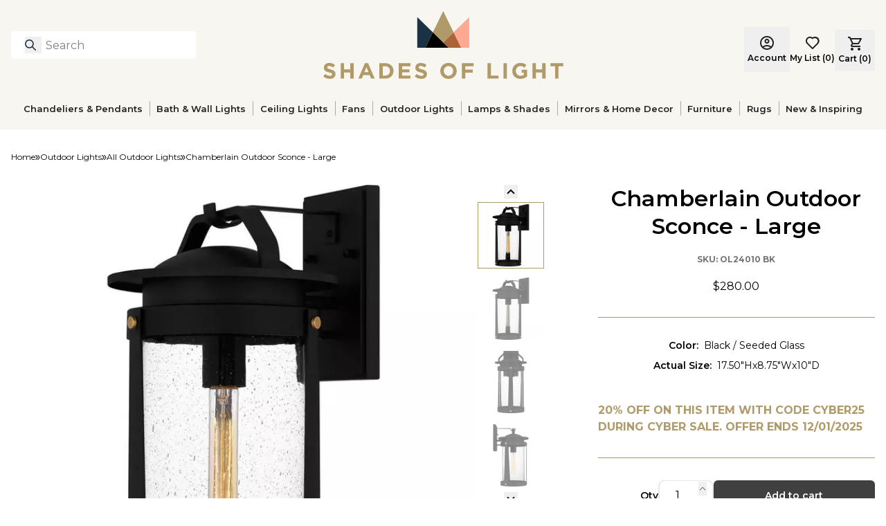

--- FILE ---
content_type: text/css; charset=UTF-8
request_url: https://www.shadesoflight.com/_next/static/css/98413c3169169c8c.css
body_size: 15446
content:
*,:after,:before{--tw-border-spacing-x:0;--tw-border-spacing-y:0;--tw-translate-x:0;--tw-translate-y:0;--tw-rotate:0;--tw-skew-x:0;--tw-skew-y:0;--tw-scale-x:1;--tw-scale-y:1;--tw-pan-x: ;--tw-pan-y: ;--tw-pinch-zoom: ;--tw-scroll-snap-strictness:proximity;--tw-gradient-from-position: ;--tw-gradient-via-position: ;--tw-gradient-to-position: ;--tw-ordinal: ;--tw-slashed-zero: ;--tw-numeric-figure: ;--tw-numeric-spacing: ;--tw-numeric-fraction: ;--tw-ring-inset: ;--tw-ring-offset-width:0px;--tw-ring-offset-color:#fff;--tw-ring-color:rgba(147,197,253,.5);--tw-ring-offset-shadow:0 0 #0000;--tw-ring-shadow:0 0 #0000;--tw-shadow:0 0 #0000;--tw-shadow-colored:0 0 #0000;--tw-blur: ;--tw-brightness: ;--tw-contrast: ;--tw-grayscale: ;--tw-hue-rotate: ;--tw-invert: ;--tw-saturate: ;--tw-sepia: ;--tw-drop-shadow: ;--tw-backdrop-blur: ;--tw-backdrop-brightness: ;--tw-backdrop-contrast: ;--tw-backdrop-grayscale: ;--tw-backdrop-hue-rotate: ;--tw-backdrop-invert: ;--tw-backdrop-opacity: ;--tw-backdrop-saturate: ;--tw-backdrop-sepia: ;--tw-contain-size: ;--tw-contain-layout: ;--tw-contain-paint: ;--tw-contain-style: }::backdrop{--tw-border-spacing-x:0;--tw-border-spacing-y:0;--tw-translate-x:0;--tw-translate-y:0;--tw-rotate:0;--tw-skew-x:0;--tw-skew-y:0;--tw-scale-x:1;--tw-scale-y:1;--tw-pan-x: ;--tw-pan-y: ;--tw-pinch-zoom: ;--tw-scroll-snap-strictness:proximity;--tw-gradient-from-position: ;--tw-gradient-via-position: ;--tw-gradient-to-position: ;--tw-ordinal: ;--tw-slashed-zero: ;--tw-numeric-figure: ;--tw-numeric-spacing: ;--tw-numeric-fraction: ;--tw-ring-inset: ;--tw-ring-offset-width:0px;--tw-ring-offset-color:#fff;--tw-ring-color:rgba(147,197,253,.5);--tw-ring-offset-shadow:0 0 #0000;--tw-ring-shadow:0 0 #0000;--tw-shadow:0 0 #0000;--tw-shadow-colored:0 0 #0000;--tw-blur: ;--tw-brightness: ;--tw-contrast: ;--tw-grayscale: ;--tw-hue-rotate: ;--tw-invert: ;--tw-saturate: ;--tw-sepia: ;--tw-drop-shadow: ;--tw-backdrop-blur: ;--tw-backdrop-brightness: ;--tw-backdrop-contrast: ;--tw-backdrop-grayscale: ;--tw-backdrop-hue-rotate: ;--tw-backdrop-invert: ;--tw-backdrop-opacity: ;--tw-backdrop-saturate: ;--tw-backdrop-sepia: ;--tw-contain-size: ;--tw-contain-layout: ;--tw-contain-paint: ;--tw-contain-style: }/*! tailwindcss v3.4.18 | MIT License | https://tailwindcss.com*/*,:after,:before{border:0 solid #e5e7eb;box-sizing:border-box}:after,:before{--tw-content:""}:host,html{-webkit-text-size-adjust:100%;font-feature-settings:normal;-webkit-tap-highlight-color:transparent;font-family:ui-sans-serif,system-ui,sans-serif,Apple Color Emoji,Segoe UI Emoji,Segoe UI Symbol,Noto Color Emoji;font-variation-settings:normal;line-height:1.5;-moz-tab-size:4;-o-tab-size:4;tab-size:4}body{line-height:inherit}hr{border-top-width:1px;color:inherit;height:0}abbr:where([title]){-webkit-text-decoration:underline dotted;text-decoration:underline dotted}h1,h2,h3,h4,h5,h6{font-size:inherit;font-weight:inherit}a{color:inherit;text-decoration:inherit}b,strong{font-weight:bolder}code,kbd,pre,samp{font-feature-settings:normal;font-family:ui-monospace,SFMono-Regular,Menlo,Monaco,Consolas,Liberation Mono,Courier New,monospace;font-size:1em;font-variation-settings:normal}small{font-size:80%}sub,sup{font-size:75%;line-height:0;position:relative;vertical-align:baseline}sub{bottom:-.25em}sup{top:-.5em}table{border-collapse:collapse;border-color:inherit;text-indent:0}button,input,optgroup,select,textarea{font-feature-settings:inherit;color:inherit;font-family:inherit;font-size:100%;font-variation-settings:inherit;font-weight:inherit;letter-spacing:inherit;line-height:inherit;margin:0;padding:0}button,select{text-transform:none}button,input:where([type=button]),input:where([type=reset]),input:where([type=submit]){-webkit-appearance:button;background-color:transparent;background-image:none}:-moz-focusring{outline:auto}:-moz-ui-invalid{box-shadow:none}progress{vertical-align:baseline}::-webkit-inner-spin-button,::-webkit-outer-spin-button{height:auto}[type=search]{-webkit-appearance:textfield;outline-offset:-2px}::-webkit-search-decoration{-webkit-appearance:none}::-webkit-file-upload-button{-webkit-appearance:button;font:inherit}summary{display:list-item}blockquote,dd,dl,fieldset,figure,h1,h2,h3,h4,h5,h6,hr,p,pre{margin:0}fieldset,legend{padding:0}menu,ol,ul{list-style:none;margin:0;padding:0}dialog{padding:0}textarea{resize:vertical}input::-moz-placeholder,textarea::-moz-placeholder{color:rgb(var(--color-gray-400)/1)}input::placeholder,textarea::placeholder{color:rgb(var(--color-gray-400)/1)}[role=button],button{cursor:pointer}:disabled{cursor:default}audio,canvas,embed,iframe,img,object,svg,video{display:block;vertical-align:middle}img,video{height:auto;max-width:100%}[hidden]:where(:not([hidden=until-found])){display:none}[multiple],[type=date],[type=datetime-local],[type=email],[type=month],[type=number],[type=password],[type=search],[type=tel],[type=text],[type=time],[type=url],[type=week],input:where(:not([type])),select,textarea{--tw-shadow:0 0 #0000;-webkit-appearance:none;-moz-appearance:none;appearance:none;background-color:#fff;border-color:rgb(var(--color-gray-500)/var(--tw-border-opacity,1));border-radius:0;border-width:1px;font-size:1rem;line-height:1.5rem;padding:.5rem .75rem}[multiple]:focus,[type=date]:focus,[type=datetime-local]:focus,[type=email]:focus,[type=month]:focus,[type=number]:focus,[type=password]:focus,[type=search]:focus,[type=tel]:focus,[type=text]:focus,[type=time]:focus,[type=url]:focus,[type=week]:focus,input:where(:not([type])):focus,select:focus,textarea:focus{--tw-ring-inset:var(--tw-empty,/*!*/ /*!*/);--tw-ring-offset-width:0px;--tw-ring-offset-color:#fff;--tw-ring-color:rgb(var(--color-blue-600)/var(--tw-ring-opacity,1));--tw-ring-offset-shadow:var(--tw-ring-inset) 0 0 0 var(--tw-ring-offset-width) var(--tw-ring-offset-color);--tw-ring-shadow:var(--tw-ring-inset) 0 0 0 calc(1px + var(--tw-ring-offset-width)) var(--tw-ring-color);border-color:rgb(var(--color-blue-600)/var(--tw-border-opacity,1));box-shadow:var(--tw-ring-offset-shadow),var(--tw-ring-shadow),var(--tw-shadow);outline:2px solid transparent;outline-offset:2px}input::-moz-placeholder,textarea::-moz-placeholder{color:rgb(var(--color-gray-500)/var(--tw-text-opacity,1));opacity:1}input::placeholder,textarea::placeholder{color:rgb(var(--color-gray-500)/var(--tw-text-opacity,1));opacity:1}::-webkit-datetime-edit-fields-wrapper{padding:0}::-webkit-date-and-time-value{min-height:1.5em;text-align:inherit}::-webkit-datetime-edit{display:inline-flex}::-webkit-datetime-edit,::-webkit-datetime-edit-day-field,::-webkit-datetime-edit-hour-field,::-webkit-datetime-edit-meridiem-field,::-webkit-datetime-edit-millisecond-field,::-webkit-datetime-edit-minute-field,::-webkit-datetime-edit-month-field,::-webkit-datetime-edit-second-field,::-webkit-datetime-edit-year-field{padding-bottom:0;padding-top:0}select{background-image:url("data:image/svg+xml;charset=utf-8,%3Csvg xmlns='http://www.w3.org/2000/svg' fill='none' viewBox='0 0 20 20'%3E%3Cpath stroke='%236b7280' stroke-linecap='round' stroke-linejoin='round' stroke-width='1.5' d='m6 8 4 4 4-4'/%3E%3C/svg%3E");background-position:right .5rem center;background-repeat:no-repeat;background-size:1.5em 1.5em;padding-right:2.5rem;-webkit-print-color-adjust:exact;print-color-adjust:exact}[multiple],[size]:where(select:not([size="1"])){background-image:none;background-position:0 0;background-repeat:unset;background-size:initial;padding-right:.75rem;-webkit-print-color-adjust:unset;print-color-adjust:unset}[type=checkbox],[type=radio]{--tw-shadow:0 0 #0000;-webkit-appearance:none;-moz-appearance:none;appearance:none;background-color:#fff;background-origin:border-box;border-color:rgb(var(--color-gray-500)/var(--tw-border-opacity,1));border-width:1px;color:rgb(var(--color-blue-600)/var(--tw-text-opacity,1));display:inline-block;flex-shrink:0;height:1rem;padding:0;-webkit-print-color-adjust:exact;print-color-adjust:exact;-webkit-user-select:none;-moz-user-select:none;user-select:none;vertical-align:middle;width:1rem}[type=checkbox]{border-radius:0}[type=checkbox]:focus,[type=radio]:focus{--tw-ring-inset:var(--tw-empty,/*!*/ /*!*/);--tw-ring-offset-width:2px;--tw-ring-offset-color:#fff;--tw-ring-color:rgb(var(--color-blue-600)/var(--tw-ring-opacity,1));--tw-ring-offset-shadow:var(--tw-ring-inset) 0 0 0 var(--tw-ring-offset-width) var(--tw-ring-offset-color);--tw-ring-shadow:var(--tw-ring-inset) 0 0 0 calc(2px + var(--tw-ring-offset-width)) var(--tw-ring-color);box-shadow:var(--tw-ring-offset-shadow),var(--tw-ring-shadow),var(--tw-shadow);outline:2px solid transparent;outline-offset:2px}[type=checkbox]:checked,[type=radio]:checked{background-color:currentColor;background-position:50%;background-repeat:no-repeat;background-size:100% 100%;border-color:transparent}[type=checkbox]:checked{background-image:url("data:image/svg+xml;charset=utf-8,%3Csvg viewBox='0 0 16 16' fill='%23fff' xmlns='http://www.w3.org/2000/svg'%3E%3Cpath d='M12.207 4.793a1 1 0 0 1 0 1.414l-5 5a1 1 0 0 1-1.414 0l-2-2a1 1 0 0 1 1.414-1.414L6.5 9.086l4.293-4.293a1 1 0 0 1 1.414 0z'/%3E%3C/svg%3E")}@media (forced-colors:active){[type=checkbox]:checked,[type=radio]:checked{-webkit-appearance:auto;-moz-appearance:auto;appearance:auto}}[type=checkbox]:checked:focus,[type=checkbox]:checked:hover,[type=radio]:checked:focus,[type=radio]:checked:hover{background-color:currentColor;border-color:transparent}[type=checkbox]:indeterminate{background-color:currentColor;background-image:url("data:image/svg+xml;charset=utf-8,%3Csvg xmlns='http://www.w3.org/2000/svg' fill='none' viewBox='0 0 16 16'%3E%3Cpath stroke='%23fff' stroke-linecap='round' stroke-linejoin='round' stroke-width='2' d='M4 8h8'/%3E%3C/svg%3E");background-position:50%;background-repeat:no-repeat;background-size:100% 100%;border-color:transparent}@media (forced-colors:active){[type=checkbox]:indeterminate{-webkit-appearance:auto;-moz-appearance:auto;appearance:auto}}[type=checkbox]:indeterminate:focus,[type=checkbox]:indeterminate:hover{background-color:currentColor;border-color:transparent}[type=file]{background:unset;border-color:inherit;border-radius:0;border-width:0;font-size:unset;line-height:inherit;padding:0}[type=file]:focus{outline:1px solid ButtonText;outline:1px auto -webkit-focus-ring-color}:root{--radius:0.5rem}.container{width:100%}@media (min-width:640px){.container{max-width:640px}}@media (min-width:744px){.container{max-width:744px}}@media (min-width:1024px){.container{max-width:1024px}}@media (min-width:1280px){.container{max-width:1280px}}@media (min-width:1440px){.container{max-width:1440px}}@media (min-width:1666px){.container{max-width:1666px}}.sr-only{clip:rect(0,0,0,0);border-width:0;height:1px;margin:-1px;overflow:hidden;padding:0;position:absolute;white-space:nowrap;width:1px}.pointer-events-none{pointer-events:none}.visible{visibility:visible}.collapse{visibility:collapse}.\!fixed{position:fixed!important}.fixed{position:fixed}.\!absolute{position:absolute!important}.absolute{position:absolute}.relative{position:relative}.sticky{position:sticky}.inset-0{inset:0}.inset-x-0{left:0;right:0}.inset-x-1\/2{left:50%;right:50%}.inset-y-0{bottom:0;top:0}.-bottom-12{bottom:-3rem}.-left-12{left:-3rem}.-left-\[5rem\]{left:-5rem}.-right-12{right:-3rem}.-right-\[70\%\]{right:-70%}.-top-12{top:-3rem}.-top-\[70\%\]{top:-70%}.-top-\[84px\]{top:-84px}.bottom-0{bottom:0}.bottom-2{bottom:.5rem}.bottom-4{bottom:1rem}.left-0{left:0}.left-1\/2{left:50%}.left-3{left:.75rem}.left-\[10px\]{left:10px}.left-\[12px\]{left:12px}.left-\[20px\]{left:20px}.left-\[50\%\]{left:50%}.right-0{right:0}.right-12{right:3rem}.right-2{right:.5rem}.right-4{right:1rem}.right-8{right:2rem}.right-\[12px\]{right:12px}.right-\[16px\]{right:16px}.right-\[20px\]{right:20px}.right-\[5px\]{right:5px}.right-\[70px\]{right:70px}.right-\[8px\]{right:8px}.top-0{top:0}.top-1\/2{top:50%}.top-11{top:2.75rem}.top-12{top:3rem}.top-20{top:5rem}.top-40{top:10rem}.top-5{top:1.25rem}.top-9{top:2.25rem}.top-\[--header-mobile-size\]{top:var(--header-mobile-size)}.top-\[13px\]{top:13px}.top-\[14px\]{top:14px}.top-\[176px\]{top:176px}.top-\[200pcpx\]{top:200pcpx}.top-\[20px\]{top:20px}.top-\[42\%\]{top:42%}.top-\[50\%\]{top:50%}.top-\[6px\]{top:6px}.top-\[8px\]{top:8px}.top-full{top:100%}.z-0{z-index:0}.z-10{z-index:10}.z-20{z-index:20}.z-30{z-index:30}.z-40{z-index:40}.z-50{z-index:50}.z-\[-999\]{z-index:-999}.z-\[1\]{z-index:1}.z-\[2\]{z-index:2}.z-\[350\]{z-index:350}.z-\[3\]{z-index:3}.z-\[700\]{z-index:700}.z-\[999\]{z-index:999}.z-\[9\]{z-index:9}.m-0{margin:0}.m-auto{margin:auto}.-mx-\[50vw\]{margin-left:-50vw;margin-right:-50vw}.mx-1{margin-left:.25rem;margin-right:.25rem}.mx-2{margin-left:.5rem;margin-right:.5rem}.mx-4{margin-left:1rem;margin-right:1rem}.mx-\[48px\]{margin-left:48px;margin-right:48px}.mx-auto{margin-left:auto;margin-right:auto}.my-0{margin-bottom:0;margin-top:0}.my-10{margin-bottom:2.5rem;margin-top:2.5rem}.my-2{margin-bottom:.5rem;margin-top:.5rem}.my-24{margin-bottom:6rem;margin-top:6rem}.my-4{margin-bottom:1rem;margin-top:1rem}.my-5{margin-bottom:1.25rem;margin-top:1.25rem}.my-6{margin-bottom:1.5rem;margin-top:1.5rem}.my-7{margin-bottom:1.75rem;margin-top:1.75rem}.my-8{margin-bottom:2rem;margin-top:2rem}.my-\[16px\]{margin-bottom:16px;margin-top:16px}.my-auto{margin-bottom:auto;margin-top:auto}.-mt-4{margin-top:-1rem}.-mt-px{margin-top:-1px}.mb-0{margin-bottom:0}.mb-1{margin-bottom:.25rem}.mb-10{margin-bottom:2.5rem}.mb-11{margin-bottom:2.75rem}.mb-12{margin-bottom:3rem}.mb-14{margin-bottom:3.5rem}.mb-16{margin-bottom:4rem}.mb-2{margin-bottom:.5rem}.mb-2\.5{margin-bottom:.625rem}.mb-20{margin-bottom:5rem}.mb-3{margin-bottom:.75rem}.mb-4{margin-bottom:1rem}.mb-5{margin-bottom:1.25rem}.mb-6{margin-bottom:1.5rem}.mb-8{margin-bottom:2rem}.mb-9{margin-bottom:2.25rem}.mb-\[16px\]{margin-bottom:16px}.mb-\[1px\]{margin-bottom:1px}.mb-\[20px\]{margin-bottom:20px}.mb-\[24px\]{margin-bottom:24px}.mb-\[2px\]{margin-bottom:2px}.mb-\[8px\]{margin-bottom:8px}.ml-0{margin-left:0}.ml-1{margin-left:.25rem}.ml-2{margin-left:.5rem}.ml-3{margin-left:.75rem}.ml-4{margin-left:1rem}.ml-5{margin-left:1.25rem}.ml-6{margin-left:1.5rem}.ml-\[1px\]{margin-left:1px}.ml-auto{margin-left:auto}.mr-1{margin-right:.25rem}.mr-2{margin-right:.5rem}.mr-3{margin-right:.75rem}.mr-4{margin-right:1rem}.mr-5{margin-right:1.25rem}.mr-6{margin-right:1.5rem}.mr-8{margin-right:2rem}.mr-\[12px\]{margin-right:12px}.mr-\[2px\]{margin-right:2px}.mr-\[8px\]{margin-right:8px}.mr-auto{margin-right:auto}.mt-0{margin-top:0}.mt-0\.5{margin-top:.125rem}.mt-1{margin-top:.25rem}.mt-10{margin-top:2.5rem}.mt-11{margin-top:2.75rem}.mt-12{margin-top:3rem}.mt-16{margin-top:4rem}.mt-2{margin-top:.5rem}.mt-20{margin-top:5rem}.mt-3{margin-top:.75rem}.mt-4{margin-top:1rem}.mt-5{margin-top:1.25rem}.mt-6{margin-top:1.5rem}.mt-7{margin-top:1.75rem}.mt-8{margin-top:2rem}.mt-9{margin-top:2.25rem}.mt-\[10px\]{margin-top:10px}.mt-\[12px\]{margin-top:12px}.mt-\[16px\]{margin-top:16px}.mt-\[18px\]{margin-top:18px}.mt-\[1px\]{margin-top:1px}.mt-\[20px\]{margin-top:20px}.mt-\[24px\]{margin-top:24px}.mt-\[26px\]{margin-top:26px}.mt-\[2px\]{margin-top:2px}.mt-\[4px\]{margin-top:4px}.mt-\[55px\]{margin-top:55px}.mt-\[5px\]{margin-top:5px}.mt-\[8px\]{margin-top:8px}.box-content{box-sizing:content-box}.line-clamp-2{-webkit-box-orient:vertical;-webkit-line-clamp:2;display:-webkit-box;overflow:hidden}.block{display:block}.inline-block{display:inline-block}.inline{display:inline}.flex{display:flex}.inline-flex{display:inline-flex}.table{display:table}.grid{display:grid}.contents{display:contents}.\!hidden{display:none!important}.hidden{display:none}.aspect-1{aspect-ratio:1}.aspect-\[1\.5\]{aspect-ratio:1.5}.size-16{height:4rem;width:4rem}.size-20{height:5rem;width:5rem}.size-3{height:.75rem;width:.75rem}.size-4{height:1rem;width:1rem}.size-5{height:1.25rem;width:1.25rem}.size-6{height:1.5rem;width:1.5rem}.size-\[10px\]{height:10px;width:10px}.size-\[16px\]{height:16px;width:16px}.size-\[18px\]{height:18px;width:18px}.size-\[20px\]{height:20px;width:20px}.size-\[24px\]{height:24px;width:24px}.size-\[30px\]{height:30px;width:30px}.size-\[5px\]{height:5px;width:5px}.size-full{height:100%;width:100%}.h-0{height:0}.h-1{height:.25rem}.h-10{height:2.5rem}.h-11{height:2.75rem}.h-12{height:3rem}.h-14{height:3.5rem}.h-16{height:4rem}.h-2{height:.5rem}.h-20{height:5rem}.h-24{height:6rem}.h-3{height:.75rem}.h-4{height:1rem}.h-40{height:10rem}.h-5{height:1.25rem}.h-6{height:1.5rem}.h-7{height:1.75rem}.h-8{height:2rem}.h-\[--header-mobile-size\]{height:var(--header-mobile-size)}.h-\[1\.938rem\]{height:1.938rem}.h-\[100dvh\]{height:100dvh}.h-\[100px\]{height:100px}.h-\[104px\]{height:104px}.h-\[120px\]{height:120px}.h-\[175px\]{height:175px}.h-\[18px\]{height:18px}.h-\[1px\]{height:1px}.h-\[20px\]{height:20px}.h-\[222px\]{height:222px}.h-\[22px\]{height:22px}.h-\[23px\]{height:23px}.h-\[24px\]{height:24px}.h-\[25px\]{height:25px}.h-\[264px\]{height:264px}.h-\[265px\]{height:265px}.h-\[2px\]{height:2px}.h-\[35px\]{height:35px}.h-\[36px\]{height:36px}.h-\[40px\]{height:40px}.h-\[42px\]{height:42px}.h-\[430px\]{height:430px}.h-\[44px\]{height:44px}.h-\[500px\]{height:500px}.h-\[54px\]{height:54px}.h-\[550px\]{height:550px}.h-\[62px\]{height:62px}.h-\[630px\]{height:630px}.h-\[65px\]{height:65px}.h-\[65vh\]{height:65vh}.h-\[70px\]{height:70px}.h-\[90px\]{height:90px}.h-\[90vh\]{height:90vh}.h-\[92px\]{height:92px}.h-\[9px\]{height:9px}.h-\[calc\(100dvh_-_57px\)\]{height:calc(100dvh - 57px)}.h-auto{height:auto}.h-fit{height:-moz-fit-content;height:fit-content}.h-full{height:100%}.h-max{height:-moz-max-content;height:max-content}.h-px{height:1px}.max-h-\[104px\]{max-height:104px}.max-h-\[200px\]{max-height:200px}.max-h-\[316px\]{max-height:316px}.max-h-\[400px\]{max-height:400px}.max-h-\[6\.7rem\]{max-height:6.7rem}.max-h-\[60vh\]{max-height:60vh}.max-h-\[70vh\]{max-height:70vh}.max-h-\[80vh\]{max-height:80vh}.max-h-\[90vh\]{max-height:90vh}.max-h-\[calc\(100vh-var\(--header-mobile-size\)-40px\)\]{max-height:calc(100vh - var(--header-mobile-size) - 40px)}.max-h-\[calc\(90vh_-_100px\)\]{max-height:calc(90vh - 100px)}.max-h-\[calc\(90vh_-_80px\)\]{max-height:calc(90vh - 80px)}.min-h-\[189px\]{min-height:189px}.min-h-\[300px\]{min-height:300px}.min-h-\[40px\]{min-height:40px}.min-h-\[42px\]{min-height:42px}.min-h-\[630px\]{min-height:630px}.min-h-screen{min-height:100vh}.\!w-full{width:100%!important}.w-1{width:.25rem}.w-1\/2{width:50%}.w-1\/3{width:33.333333%}.w-1\/4{width:25%}.w-12{width:3rem}.w-16{width:4rem}.w-2{width:.5rem}.w-2\/4{width:50%}.w-2\/5{width:40%}.w-20{width:5rem}.w-24{width:6rem}.w-3{width:.75rem}.w-3\/5{width:60%}.w-32{width:8rem}.w-36{width:9rem}.w-4{width:1rem}.w-40{width:10rem}.w-5{width:1.25rem}.w-6{width:1.5rem}.w-7{width:1.75rem}.w-8{width:2rem}.w-\[0\.625rem\]{width:.625rem}.w-\[1\.938rem\]{width:1.938rem}.w-\[100\%\]{width:100%}.w-\[100px\]{width:100px}.w-\[10vw\]{width:10vw}.w-\[115px\]{width:115px}.w-\[120px\]{width:120px}.w-\[142px\]{width:142px}.w-\[150px\]{width:150px}.w-\[16px\]{width:16px}.w-\[197px\]{width:197px}.w-\[200px\]{width:200px}.w-\[208px\]{width:208px}.w-\[22px\]{width:22px}.w-\[24px\]{width:24px}.w-\[270px\]{width:270px}.w-\[275px\]{width:275px}.w-\[28px\]{width:28px}.w-\[30\%\]{width:30%}.w-\[300px\]{width:300px}.w-\[30px\]{width:30px}.w-\[31px\]{width:31px}.w-\[32px\]{width:32px}.w-\[373px\]{width:373px}.w-\[53px\]{width:53px}.w-\[556px\]{width:556px}.w-\[56px\]{width:56px}.w-\[6\.25rem\]{width:6.25rem}.w-\[70\%\]{width:70%}.w-\[70px\]{width:70px}.w-\[80px\]{width:80px}.w-\[88px\]{width:88px}.w-\[89px\]{width:89px}.w-\[90\%\]{width:90%}.w-\[90vw\]{width:90vw}.w-\[9px\]{width:9px}.w-auto{width:auto}.w-fit{width:-moz-fit-content;width:fit-content}.w-full{width:100%}.w-max{width:-moz-max-content;width:max-content}.w-min{width:-moz-min-content;width:min-content}.w-screen{width:100vw}.min-w-0{min-width:0}.min-w-40{min-width:10rem}.min-w-\[200px\]{min-width:200px}.min-w-\[20px\]{min-width:20px}.min-w-\[210px\]{min-width:210px}.min-w-\[64px\]{min-width:64px}.min-w-\[83px\]{min-width:83px}.max-w-2xl{max-width:42rem}.max-w-\[--page-max-width\]{max-width:var(--page-max-width)}.max-w-\[1140px\]{max-width:1140px}.max-w-\[1440px\]{max-width:1440px}.max-w-\[190px\]{max-width:190px}.max-w-\[260px\]{max-width:260px}.max-w-\[267px\]{max-width:267px}.max-w-\[375px\]{max-width:375px}.max-w-\[500px\]{max-width:500px}.max-w-\[600px\]{max-width:600px}.max-w-\[80\%\]{max-width:80%}.max-w-\[90\%\]{max-width:90%}.max-w-desktop{max-width:1440px}.max-w-full{max-width:100%}.max-w-none{max-width:none}.max-w-screen-sm{max-width:640px}.flex-1{flex:1 1 0%}.flex-\[calc\(2\/5\)\]{flex:0.4}.flex-\[calc\(3\/5\)\]{flex:0.6}.flex-auto{flex:1 1 auto}.flex-shrink-0,.shrink-0{flex-shrink:0}.flex-grow{flex-grow:1}.flex-grow-0{flex-grow:0}.grow{flex-grow:1}.grow-0{flex-grow:0}.basis-full{flex-basis:100%}.border-collapse{border-collapse:collapse}.origin-top{transform-origin:top}.origin-top-right{transform-origin:top right}.-translate-x-0{--tw-translate-x:-0px}.-translate-x-0,.-translate-x-1\/2{transform:translate(var(--tw-translate-x),var(--tw-translate-y)) rotate(var(--tw-rotate)) skewX(var(--tw-skew-x)) skewY(var(--tw-skew-y)) scaleX(var(--tw-scale-x)) scaleY(var(--tw-scale-y))}.-translate-x-1\/2{--tw-translate-x:-50%}.-translate-x-full{--tw-translate-x:-100%}.-translate-x-full,.-translate-y-0{transform:translate(var(--tw-translate-x),var(--tw-translate-y)) rotate(var(--tw-rotate)) skewX(var(--tw-skew-x)) skewY(var(--tw-skew-y)) scaleX(var(--tw-scale-x)) scaleY(var(--tw-scale-y))}.-translate-y-0{--tw-translate-y:-0px}.-translate-y-1\/2{--tw-translate-y:-50%}.-translate-y-1\/2,.-translate-y-2{transform:translate(var(--tw-translate-x),var(--tw-translate-y)) rotate(var(--tw-rotate)) skewX(var(--tw-skew-x)) skewY(var(--tw-skew-y)) scaleX(var(--tw-scale-x)) scaleY(var(--tw-scale-y))}.-translate-y-2{--tw-translate-y:-0.5rem}.-translate-y-full{--tw-translate-y:-100%}.-translate-y-full,.translate-x-0{transform:translate(var(--tw-translate-x),var(--tw-translate-y)) rotate(var(--tw-rotate)) skewX(var(--tw-skew-x)) skewY(var(--tw-skew-y)) scaleX(var(--tw-scale-x)) scaleY(var(--tw-scale-y))}.translate-x-0{--tw-translate-x:0px}.translate-x-\[-50\%\]{--tw-translate-x:-50%}.translate-x-\[-50\%\],.translate-x-\[1px\]{transform:translate(var(--tw-translate-x),var(--tw-translate-y)) rotate(var(--tw-rotate)) skewX(var(--tw-skew-x)) skewY(var(--tw-skew-y)) scaleX(var(--tw-scale-x)) scaleY(var(--tw-scale-y))}.translate-x-\[1px\]{--tw-translate-x:1px}.translate-x-\[29px\]{--tw-translate-x:29px}.translate-x-\[29px\],.translate-x-\[calc\(100\%\+24px\)\]{transform:translate(var(--tw-translate-x),var(--tw-translate-y)) rotate(var(--tw-rotate)) skewX(var(--tw-skew-x)) skewY(var(--tw-skew-y)) scaleX(var(--tw-scale-x)) scaleY(var(--tw-scale-y))}.translate-x-\[calc\(100\%\+24px\)\]{--tw-translate-x:calc(100% + 24px)}.translate-x-full{--tw-translate-x:100%}.translate-x-full,.translate-y-0{transform:translate(var(--tw-translate-x),var(--tw-translate-y)) rotate(var(--tw-rotate)) skewX(var(--tw-skew-x)) skewY(var(--tw-skew-y)) scaleX(var(--tw-scale-x)) scaleY(var(--tw-scale-y))}.translate-y-0{--tw-translate-y:0px}.translate-y-1{--tw-translate-y:0.25rem}.translate-y-1,.translate-y-12{transform:translate(var(--tw-translate-x),var(--tw-translate-y)) rotate(var(--tw-rotate)) skewX(var(--tw-skew-x)) skewY(var(--tw-skew-y)) scaleX(var(--tw-scale-x)) scaleY(var(--tw-scale-y))}.translate-y-12{--tw-translate-y:3rem}.translate-y-4{--tw-translate-y:1rem}.translate-y-4,.translate-y-\[-50\%\]{transform:translate(var(--tw-translate-x),var(--tw-translate-y)) rotate(var(--tw-rotate)) skewX(var(--tw-skew-x)) skewY(var(--tw-skew-y)) scaleX(var(--tw-scale-x)) scaleY(var(--tw-scale-y))}.translate-y-\[-50\%\]{--tw-translate-y:-50%}.translate-y-\[3px\]{--tw-translate-y:3px}.translate-y-\[3px\],.translate-y-full{transform:translate(var(--tw-translate-x),var(--tw-translate-y)) rotate(var(--tw-rotate)) skewX(var(--tw-skew-x)) skewY(var(--tw-skew-y)) scaleX(var(--tw-scale-x)) scaleY(var(--tw-scale-y))}.translate-y-full{--tw-translate-y:100%}.-rotate-180{--tw-rotate:-180deg}.-rotate-180,.-rotate-90{transform:translate(var(--tw-translate-x),var(--tw-translate-y)) rotate(var(--tw-rotate)) skewX(var(--tw-skew-x)) skewY(var(--tw-skew-y)) scaleX(var(--tw-scale-x)) scaleY(var(--tw-scale-y))}.-rotate-90{--tw-rotate:-90deg}.rotate-0{--tw-rotate:0deg}.rotate-0,.rotate-180{transform:translate(var(--tw-translate-x),var(--tw-translate-y)) rotate(var(--tw-rotate)) skewX(var(--tw-skew-x)) skewY(var(--tw-skew-y)) scaleX(var(--tw-scale-x)) scaleY(var(--tw-scale-y))}.rotate-180{--tw-rotate:180deg}.rotate-90{--tw-rotate:90deg}.rotate-90,.scale-0{transform:translate(var(--tw-translate-x),var(--tw-translate-y)) rotate(var(--tw-rotate)) skewX(var(--tw-skew-x)) skewY(var(--tw-skew-y)) scaleX(var(--tw-scale-x)) scaleY(var(--tw-scale-y))}.scale-0{--tw-scale-x:0;--tw-scale-y:0}.scale-100{--tw-scale-x:1;--tw-scale-y:1}.scale-100,.scale-y-0{transform:translate(var(--tw-translate-x),var(--tw-translate-y)) rotate(var(--tw-rotate)) skewX(var(--tw-skew-x)) skewY(var(--tw-skew-y)) scaleX(var(--tw-scale-x)) scaleY(var(--tw-scale-y))}.scale-y-0{--tw-scale-y:0}.scale-y-100{--tw-scale-y:1}.scale-y-100,.scale-y-150{transform:translate(var(--tw-translate-x),var(--tw-translate-y)) rotate(var(--tw-rotate)) skewX(var(--tw-skew-x)) skewY(var(--tw-skew-y)) scaleX(var(--tw-scale-x)) scaleY(var(--tw-scale-y))}.scale-y-150{--tw-scale-y:1.5}.scale-y-95{--tw-scale-y:.95}.scale-y-95,.transform{transform:translate(var(--tw-translate-x),var(--tw-translate-y)) rotate(var(--tw-rotate)) skewX(var(--tw-skew-x)) skewY(var(--tw-skew-y)) scaleX(var(--tw-scale-x)) scaleY(var(--tw-scale-y))}@keyframes pulse{50%{opacity:.5}}.animate-pulse{animation:pulse 2s cubic-bezier(.4,0,.6,1) infinite}@keyframes spin{to{transform:rotate(1turn)}}.animate-spin{animation:spin 1s linear infinite}.cursor-\[inherit\]{cursor:inherit}.cursor-default{cursor:default}.cursor-not-allowed{cursor:not-allowed}.cursor-pointer{cursor:pointer}.select-none{-webkit-user-select:none;-moz-user-select:none;user-select:none}.resize-none{resize:none}.resize{resize:both}.list-inside{list-style-position:inside}.list-decimal{list-style-type:decimal}.list-disc{list-style-type:disc}.list-none{list-style-type:none}.grid-cols-1{grid-template-columns:repeat(1,minmax(0,1fr))}.grid-cols-12{grid-template-columns:repeat(12,minmax(0,1fr))}.grid-cols-2{grid-template-columns:repeat(2,minmax(0,1fr))}.grid-cols-3{grid-template-columns:repeat(3,minmax(0,1fr))}.grid-cols-4{grid-template-columns:repeat(4,minmax(0,1fr))}.grid-cols-\[auto\2c 1fr\]{grid-template-columns:auto 1fr}.grid-cols-\[repeat\(2\2c 1fr\)\]{grid-template-columns:repeat(2,1fr)}.grid-rows-1{grid-template-rows:repeat(1,minmax(0,1fr))}.grid-rows-\[0fr\]{grid-template-rows:0fr}.grid-rows-\[1fr\]{grid-template-rows:1fr}.flex-row{flex-direction:row}.flex-col{flex-direction:column}.flex-col-reverse{flex-direction:column-reverse}.flex-wrap{flex-wrap:wrap}.place-content-center{place-content:center}.items-start{align-items:flex-start}.items-end{align-items:flex-end}.items-center{align-items:center}.items-stretch{align-items:stretch}.justify-start{justify-content:flex-start}.justify-end{justify-content:flex-end}.justify-center{justify-content:center}.justify-between{justify-content:space-between}.justify-evenly{justify-content:space-evenly}.justify-items-start{justify-items:start}.justify-items-center{justify-items:center}.gap-0{gap:0}.gap-1{gap:.25rem}.gap-1\.5{gap:.375rem}.gap-10{gap:2.5rem}.gap-11{gap:2.75rem}.gap-12{gap:3rem}.gap-16{gap:4rem}.gap-2{gap:.5rem}.gap-28{gap:7rem}.gap-3{gap:.75rem}.gap-4{gap:1rem}.gap-5{gap:1.25rem}.gap-6{gap:1.5rem}.gap-8{gap:2rem}.gap-9{gap:2.25rem}.gap-\[10px\]{gap:10px}.gap-\[12px\]{gap:12px}.gap-\[14px\]{gap:14px}.gap-\[16px\]{gap:16px}.gap-\[20px\]{gap:20px}.gap-\[24px\]{gap:24px}.gap-\[30px\]{gap:30px}.gap-\[5px\]{gap:5px}.gap-\[8px\]{gap:8px}.gap-x-10{-moz-column-gap:2.5rem;column-gap:2.5rem}.gap-x-12{-moz-column-gap:3rem;column-gap:3rem}.gap-x-2{-moz-column-gap:.5rem;column-gap:.5rem}.gap-x-3{-moz-column-gap:.75rem;column-gap:.75rem}.gap-x-4{-moz-column-gap:1rem;column-gap:1rem}.gap-x-5{-moz-column-gap:1.25rem;column-gap:1.25rem}.gap-x-6{-moz-column-gap:1.5rem;column-gap:1.5rem}.gap-x-\[10px\]{-moz-column-gap:10px;column-gap:10px}.gap-x-\[116px\]{-moz-column-gap:116px;column-gap:116px}.gap-x-\[22px\]{-moz-column-gap:22px;column-gap:22px}.gap-y-1{row-gap:.25rem}.gap-y-2{row-gap:.5rem}.gap-y-3{row-gap:.75rem}.gap-y-4{row-gap:1rem}.gap-y-5{row-gap:1.25rem}.gap-y-6{row-gap:1.5rem}.gap-y-7{row-gap:1.75rem}.gap-y-\[20px\]{row-gap:20px}.gap-y-\[28px\]{row-gap:28px}.gap-y-\[30px\]{row-gap:30px}.space-x-1>:not([hidden])~:not([hidden]){--tw-space-x-reverse:0;margin-left:calc(.25rem*(1 - var(--tw-space-x-reverse)));margin-right:calc(.25rem*var(--tw-space-x-reverse))}.space-x-10>:not([hidden])~:not([hidden]){--tw-space-x-reverse:0;margin-left:calc(2.5rem*(1 - var(--tw-space-x-reverse)));margin-right:calc(2.5rem*var(--tw-space-x-reverse))}.space-x-3>:not([hidden])~:not([hidden]){--tw-space-x-reverse:0;margin-left:calc(.75rem*(1 - var(--tw-space-x-reverse)));margin-right:calc(.75rem*var(--tw-space-x-reverse))}.space-x-8>:not([hidden])~:not([hidden]){--tw-space-x-reverse:0;margin-left:calc(2rem*(1 - var(--tw-space-x-reverse)));margin-right:calc(2rem*var(--tw-space-x-reverse))}.space-y-1>:not([hidden])~:not([hidden]){--tw-space-y-reverse:0;margin-bottom:calc(.25rem*var(--tw-space-y-reverse));margin-top:calc(.25rem*(1 - var(--tw-space-y-reverse)))}.space-y-2>:not([hidden])~:not([hidden]){--tw-space-y-reverse:0;margin-bottom:calc(.5rem*var(--tw-space-y-reverse));margin-top:calc(.5rem*(1 - var(--tw-space-y-reverse)))}.space-y-3>:not([hidden])~:not([hidden]){--tw-space-y-reverse:0;margin-bottom:calc(.75rem*var(--tw-space-y-reverse));margin-top:calc(.75rem*(1 - var(--tw-space-y-reverse)))}.space-y-6>:not([hidden])~:not([hidden]){--tw-space-y-reverse:0;margin-bottom:calc(1.5rem*var(--tw-space-y-reverse));margin-top:calc(1.5rem*(1 - var(--tw-space-y-reverse)))}.space-y-8>:not([hidden])~:not([hidden]){--tw-space-y-reverse:0;margin-bottom:calc(2rem*var(--tw-space-y-reverse));margin-top:calc(2rem*(1 - var(--tw-space-y-reverse)))}.divide-y>:not([hidden])~:not([hidden]){--tw-divide-y-reverse:0;border-bottom-width:calc(1px*var(--tw-divide-y-reverse));border-top-width:calc(1px*(1 - var(--tw-divide-y-reverse)))}.divide-gray-200>:not([hidden])~:not([hidden]){--tw-divide-opacity:1;border-color:rgb(229 231 235/var(--tw-divide-opacity,1))}.divide-neutral-400>:not([hidden])~:not([hidden]){--tw-divide-opacity:1;border-color:rgb(var(--color-neutral-400)/var(--tw-divide-opacity,1))}.self-center{align-self:center}.self-stretch{align-self:stretch}.overflow-auto{overflow:auto}.overflow-hidden{overflow:hidden}.overflow-scroll{overflow:scroll}.overflow-y-auto{overflow-y:auto}.overflow-x-visible{overflow-x:visible}.truncate{overflow:hidden;text-overflow:ellipsis}.truncate,.whitespace-nowrap{white-space:nowrap}.whitespace-pre-wrap{white-space:pre-wrap}.text-nowrap{text-wrap:nowrap}.break-all{word-break:break-all}.rounded{border-radius:.25rem}.rounded-\[0\.375rem\]{border-radius:.375rem}.rounded-\[2px\]{border-radius:2px}.rounded-\[3px\]{border-radius:3px}.rounded-\[50\%\]{border-radius:50%}.rounded-\[6px\]{border-radius:6px}.rounded-full{border-radius:9999px}.rounded-lg{border-radius:8px}.rounded-md{border-radius:4px}.rounded-none{border-radius:0}.rounded-sm{border-radius:2px}.rounded-xl{border-radius:.75rem}.rounded-b-\[6px\]{border-bottom-left-radius:6px;border-bottom-right-radius:6px}.rounded-b-none{border-bottom-left-radius:0;border-bottom-right-radius:0}.rounded-b-sm{border-bottom-left-radius:2px;border-bottom-right-radius:2px}.rounded-l-lg{border-bottom-left-radius:8px;border-top-left-radius:8px}.rounded-r-lg{border-bottom-right-radius:8px;border-top-right-radius:8px}.rounded-r-md{border-bottom-right-radius:4px;border-top-right-radius:4px}.rounded-t-\[6px\]{border-top-left-radius:6px;border-top-right-radius:6px}.rounded-t-md{border-top-left-radius:4px;border-top-right-radius:4px}.rounded-t-none{border-top-left-radius:0;border-top-right-radius:0}.rounded-t-sm{border-top-left-radius:2px;border-top-right-radius:2px}.rounded-bl-md{border-bottom-left-radius:4px}.rounded-br-md{border-bottom-right-radius:4px}.rounded-tl-md{border-top-left-radius:4px}.rounded-tr-md{border-top-right-radius:4px}.rounded-tr-none{border-top-right-radius:0}.\!border-0{border-width:0!important}.border{border-width:1px}.border-0{border-width:0}.border-2{border-width:2px}.border-\[1px\]{border-width:1px}.border-x{border-left-width:1px;border-right-width:1px}.border-y{border-top-width:1px}.border-b,.border-y{border-bottom-width:1px}.border-b-0{border-bottom-width:0}.border-b-2{border-bottom-width:2px}.border-b-4{border-bottom-width:4px}.border-l{border-left-width:1px}.border-l-0{border-left-width:0}.border-r{border-right-width:1px}.border-r-0{border-right-width:0}.border-t{border-top-width:1px}.border-t-0{border-top-width:0}.border-t-2{border-top-width:2px}.border-t-\[1px\]{border-top-width:1px}.border-dashed{border-style:dashed}.border-none{border-style:none}.border-\[\#404040\]{--tw-border-opacity:1;border-color:rgb(64 64 64/var(--tw-border-opacity,1))}.border-\[\#959595\]{--tw-border-opacity:1;border-color:rgb(149 149 149/var(--tw-border-opacity,1))}.border-\[\#B19A6A\]{--tw-border-opacity:1;border-color:rgb(177 154 106/var(--tw-border-opacity,1))}.border-\[\#B19B6A\]{--tw-border-opacity:1;border-color:rgb(177 155 106/var(--tw-border-opacity,1))}.border-\[\#D9D9D9\]{--tw-border-opacity:1;border-color:rgb(217 217 217/var(--tw-border-opacity,1))}.border-\[\#DA0F0F\]{--tw-border-opacity:1;border-color:rgb(218 15 15/var(--tw-border-opacity,1))}.border-\[\#b19a6a\]{--tw-border-opacity:1;border-color:rgb(177 154 106/var(--tw-border-opacity,1))}.border-\[\#cccccc\]{--tw-border-opacity:1;border-color:rgb(204 204 204/var(--tw-border-opacity,1))}.border-\[\#da100f\]{--tw-border-opacity:1;border-color:rgb(218 16 15/var(--tw-border-opacity,1))}.border-\[\#e5e7eb\]{--tw-border-opacity:1;border-color:rgb(229 231 235/var(--tw-border-opacity,1))}.border-accent-red{--tw-border-opacity:1;border-color:rgb(var(--color-accent-red)/var(--tw-border-opacity,1))}.border-black{--tw-border-opacity:1;border-color:rgb(0 0 0/var(--tw-border-opacity,1))}.border-black\/10{border-color:rgba(0,0,0,.1)}.border-black\/20{border-color:rgba(0,0,0,.2)}.border-gray-200{--tw-border-opacity:1;border-color:rgb(229 231 235/var(--tw-border-opacity,1))}.border-gray-300{--tw-border-opacity:1;border-color:rgb(var(--color-gray-300)/var(--tw-border-opacity,1))}.border-gray-400{--tw-border-opacity:1;border-color:rgb(var(--color-gray-400)/var(--tw-border-opacity,1))}.border-gray-500{--tw-border-opacity:1;border-color:rgb(var(--color-gray-500)/var(--tw-border-opacity,1))}.border-gray-600{--tw-border-opacity:1;border-color:rgb(75 85 99/var(--tw-border-opacity,1))}.border-gray-700{--tw-border-opacity:1;border-color:rgb(var(--color-gray-700)/var(--tw-border-opacity,1))}.border-green-500{--tw-border-opacity:1;border-color:rgb(var(--color-green-500)/var(--tw-border-opacity,1))}.border-neutral-200{--tw-border-opacity:1;border-color:rgb(var(--color-neutral-200)/var(--tw-border-opacity,1))}.border-neutral-300{--tw-border-opacity:1;border-color:rgb(var(--color-neutral-300)/var(--tw-border-opacity,1))}.border-neutral-400{--tw-border-opacity:1;border-color:rgb(var(--color-neutral-400)/var(--tw-border-opacity,1))}.border-neutral-500{--tw-border-opacity:1;border-color:rgb(var(--color-neutral-500)/var(--tw-border-opacity,1))}.border-orange-600{--tw-border-opacity:1;border-color:rgb(234 88 12/var(--tw-border-opacity,1))}.border-primary-black{--tw-border-opacity:1;border-color:rgb(var(--color-primary-black)/var(--tw-border-opacity,1))}.border-primary-dark{--tw-border-opacity:1;border-color:rgb(var(--color-primary-dark-gray)/var(--tw-border-opacity,1))}.border-primary-gold{--tw-border-opacity:1;border-color:rgb(var(--color-primary-gold)/var(--tw-border-opacity,1))}.border-primary-gray{--tw-border-opacity:1;border-color:rgb(var(--color-primary-gray)/var(--tw-border-opacity,1))}.border-primary-gray\/15{border-color:rgb(var(--color-primary-gray)/.15)}.border-red-500{--tw-border-opacity:1;border-color:rgb(var(--color-red-500)/var(--tw-border-opacity,1))}.border-secondary-black{--tw-border-opacity:1;border-color:rgb(var(--color-secondary-black)/var(--tw-border-opacity,1))}.border-slate-300{--tw-border-opacity:1;border-color:rgb(203 213 225/var(--tw-border-opacity,1))}.border-transparent{border-color:transparent}.border-white{--tw-border-opacity:1;border-color:rgb(255 255 255/var(--tw-border-opacity,1))}.border-x-neutral-500{--tw-border-opacity:1;border-left-color:rgb(var(--color-neutral-500)/var(--tw-border-opacity,1));border-right-color:rgb(var(--color-neutral-500)/var(--tw-border-opacity,1))}.border-b-\[\#fcfcfa\]{--tw-border-opacity:1;border-bottom-color:rgb(252 252 250/var(--tw-border-opacity,1))}.border-b-neutral-400{--tw-border-opacity:1;border-bottom-color:rgb(var(--color-neutral-400)/var(--tw-border-opacity,1))}.border-b-neutral-500{--tw-border-opacity:1;border-bottom-color:rgb(var(--color-neutral-500)/var(--tw-border-opacity,1))}.border-b-secondary-grey{--tw-border-opacity:1;border-bottom-color:rgb(var(--color-secondary-grey)/var(--tw-border-opacity,1))}.border-t-neutral-400{--tw-border-opacity:1;border-top-color:rgb(var(--color-neutral-400)/var(--tw-border-opacity,1))}.border-t-neutral-500{--tw-border-opacity:1;border-top-color:rgb(var(--color-neutral-500)/var(--tw-border-opacity,1))}.border-t-primary-gold{--tw-border-opacity:1;border-top-color:rgb(var(--color-primary-gold)/var(--tw-border-opacity,1))}.border-opacity-90{--tw-border-opacity:0.9}.bg-\[\#222222\]{--tw-bg-opacity:1;background-color:rgb(34 34 34/var(--tw-bg-opacity,1))}.bg-\[\#404040\]{--tw-bg-opacity:1;background-color:rgb(64 64 64/var(--tw-bg-opacity,1))}.bg-\[\#B19A6A\]{--tw-bg-opacity:1;background-color:rgb(177 154 106/var(--tw-bg-opacity,1))}.bg-\[\#D9D9D9\]{--tw-bg-opacity:1;background-color:rgb(217 217 217/var(--tw-bg-opacity,1))}.bg-\[\#F5F5F5\]{--tw-bg-opacity:1;background-color:rgb(245 245 245/var(--tw-bg-opacity,1))}.bg-\[\#F7F6F0\]{--tw-bg-opacity:1;background-color:rgb(247 246 240/var(--tw-bg-opacity,1))}.bg-\[\#edededed\]{background-color:#edededed}.bg-\[\#f1ebde\]{--tw-bg-opacity:1;background-color:rgb(241 235 222/var(--tw-bg-opacity,1))}.bg-\[\#f4f4f4\]{--tw-bg-opacity:1;background-color:rgb(244 244 244/var(--tw-bg-opacity,1))}.bg-\[\#fafaf6\]{--tw-bg-opacity:1;background-color:rgb(250 250 246/var(--tw-bg-opacity,1))}.bg-\[\#fcfcfa\]{--tw-bg-opacity:1;background-color:rgb(252 252 250/var(--tw-bg-opacity,1))}.bg-\[rgb\(34\2c 34\2c 34\)\]\/10{background-color:rgba(34,34,34,.1)}.bg-\[rgb\(60\2c 60\2c 60\)\]{--tw-bg-opacity:1;background-color:rgb(60 60 60/var(--tw-bg-opacity,1))}.bg-accent-red{--tw-bg-opacity:1;background-color:rgb(var(--color-accent-red)/var(--tw-bg-opacity,1))}.bg-black{--tw-bg-opacity:1;background-color:rgb(0 0 0/var(--tw-bg-opacity,1))}.bg-black\/40{background-color:rgba(0,0,0,.4)}.bg-black\/5{background-color:rgba(0,0,0,.05)}.bg-black\/50{background-color:rgba(0,0,0,.5)}.bg-black\/75{background-color:rgba(0,0,0,.75)}.bg-card-background{--tw-bg-opacity:1;background-color:rgb(var(--color-primary-light-cream)/var(--tw-bg-opacity,1))}.bg-card-button{background-color:var(--color-card-button)}.bg-gold{--tw-bg-opacity:1;background-color:rgb(var(--color-gold)/var(--tw-bg-opacity,1))}.bg-gray-100{--tw-bg-opacity:1;background-color:rgb(243 244 246/var(--tw-bg-opacity,1))}.bg-gray-200{--tw-bg-opacity:1;background-color:rgb(229 231 235/var(--tw-bg-opacity,1))}.bg-gray-300{--tw-bg-opacity:1;background-color:rgb(var(--color-gray-300)/var(--tw-bg-opacity,1))}.bg-gray-50{--tw-bg-opacity:1;background-color:rgb(249 250 251/var(--tw-bg-opacity,1))}.bg-gray-500{--tw-bg-opacity:1;background-color:rgb(var(--color-gray-500)/var(--tw-bg-opacity,1))}.bg-gray-600\/75{background-color:rgba(75,85,99,.75)}.bg-green-800{--tw-bg-opacity:1;background-color:rgb(22 101 52/var(--tw-bg-opacity,1))}.bg-neutral-200{--tw-bg-opacity:1;background-color:rgb(var(--color-neutral-200)/var(--tw-bg-opacity,1))}.bg-neutral-200\/0{background-color:rgb(var(--color-neutral-200)/0)}.bg-neutral-200\/10{background-color:rgb(var(--color-neutral-200)/.1)}.bg-neutral-200\/100{background-color:rgb(var(--color-neutral-200)/1)}.bg-neutral-200\/15{background-color:rgb(var(--color-neutral-200)/.15)}.bg-neutral-200\/20{background-color:rgb(var(--color-neutral-200)/.2)}.bg-neutral-200\/25{background-color:rgb(var(--color-neutral-200)/.25)}.bg-neutral-200\/30{background-color:rgb(var(--color-neutral-200)/.3)}.bg-neutral-200\/35{background-color:rgb(var(--color-neutral-200)/.35)}.bg-neutral-200\/40{background-color:rgb(var(--color-neutral-200)/.4)}.bg-neutral-200\/45{background-color:rgb(var(--color-neutral-200)/.45)}.bg-neutral-200\/5{background-color:rgb(var(--color-neutral-200)/.05)}.bg-neutral-200\/50{background-color:rgb(var(--color-neutral-200)/.5)}.bg-neutral-200\/55{background-color:rgb(var(--color-neutral-200)/.55)}.bg-neutral-200\/60{background-color:rgb(var(--color-neutral-200)/.6)}.bg-neutral-200\/65{background-color:rgb(var(--color-neutral-200)/.65)}.bg-neutral-200\/70{background-color:rgb(var(--color-neutral-200)/.7)}.bg-neutral-200\/75{background-color:rgb(var(--color-neutral-200)/.75)}.bg-neutral-200\/80{background-color:rgb(var(--color-neutral-200)/.8)}.bg-neutral-200\/85{background-color:rgb(var(--color-neutral-200)/.85)}.bg-neutral-200\/90{background-color:rgb(var(--color-neutral-200)/.9)}.bg-neutral-200\/95{background-color:rgb(var(--color-neutral-200)/.95)}.bg-neutral-225{--tw-bg-opacity:1;background-color:rgb(var(--color-neutral-225)/var(--tw-bg-opacity,1))}.bg-neutral-250{--tw-bg-opacity:1;background-color:rgb(var(--color-neutral-250)/var(--tw-bg-opacity,1))}.bg-neutral-255{--tw-bg-opacity:1;background-color:rgb(var(--color-neutral-255)/var(--tw-bg-opacity,1))}.bg-primary-black{--tw-bg-opacity:1;background-color:rgb(var(--color-primary-black)/var(--tw-bg-opacity,1))}.bg-primary-cream{--tw-bg-opacity:1;background-color:rgb(var(--color-primary-cream)/var(--tw-bg-opacity,1))}.bg-primary-gold{--tw-bg-opacity:1;background-color:rgb(var(--color-primary-gold)/var(--tw-bg-opacity,1))}.bg-primary-gray{--tw-bg-opacity:1;background-color:rgb(var(--color-primary-gray)/var(--tw-bg-opacity,1))}.bg-primary-lightGray{--tw-bg-opacity:1;background-color:rgb(var(--color-primary-light-gray)/var(--tw-bg-opacity,1))}.bg-primary-lightGray\/60{background-color:rgb(var(--color-primary-light-gray)/.6)}.bg-primary-lightcream{--tw-bg-opacity:1;background-color:rgb(var(--color-primary-light-cream)/var(--tw-bg-opacity,1))}.bg-red-100{--tw-bg-opacity:1;background-color:rgb(var(--color-red-100)/var(--tw-bg-opacity,1))}.bg-red-500{--tw-bg-opacity:1;background-color:rgb(var(--color-red-500)/var(--tw-bg-opacity,1))}.bg-red-600{--tw-bg-opacity:1;background-color:rgb(var(--color-red-600)/var(--tw-bg-opacity,1))}.bg-secondary-black{--tw-bg-opacity:1;background-color:rgb(var(--color-secondary-black)/var(--tw-bg-opacity,1))}.bg-transparent{background-color:transparent}.bg-white{--tw-bg-opacity:1;background-color:rgb(255 255 255/var(--tw-bg-opacity,1))}.bg-white\/0{background-color:hsla(0,0%,100%,0)}.bg-white\/10{background-color:hsla(0,0%,100%,.1)}.bg-white\/100{background-color:#fff}.bg-white\/15{background-color:hsla(0,0%,100%,.15)}.bg-white\/20{background-color:hsla(0,0%,100%,.2)}.bg-white\/25{background-color:hsla(0,0%,100%,.25)}.bg-white\/30{background-color:hsla(0,0%,100%,.3)}.bg-white\/35{background-color:hsla(0,0%,100%,.35)}.bg-white\/40{background-color:hsla(0,0%,100%,.4)}.bg-white\/45{background-color:hsla(0,0%,100%,.45)}.bg-white\/5{background-color:hsla(0,0%,100%,.05)}.bg-white\/50{background-color:hsla(0,0%,100%,.5)}.bg-white\/55{background-color:hsla(0,0%,100%,.55)}.bg-white\/60{background-color:hsla(0,0%,100%,.6)}.bg-white\/65{background-color:hsla(0,0%,100%,.65)}.bg-white\/70{background-color:hsla(0,0%,100%,.7)}.bg-white\/75{background-color:hsla(0,0%,100%,.75)}.bg-white\/80{background-color:hsla(0,0%,100%,.8)}.bg-white\/85{background-color:hsla(0,0%,100%,.85)}.bg-white\/90{background-color:hsla(0,0%,100%,.9)}.bg-white\/95{background-color:hsla(0,0%,100%,.95)}.bg-none{background-image:none}.fill-\[\#4b5563\]{fill:#4b5563}.fill-\[\#7f7f7f\]{fill:#7f7f7f}.fill-\[\#d5a806\]{fill:#d5a806}.fill-black{fill:#000}.fill-gray-700{fill:rgb(var(--color-gray-700)/1)}.fill-green-400{fill:#4ade80}.fill-primary-black{fill:rgb(var(--color-primary-black)/1)}.fill-primary-dark{fill:rgb(var(--color-primary-dark-gray)/1)}.fill-primary-gray{fill:rgb(var(--color-primary-gray)/1)}.fill-primary-lightGray{fill:rgb(var(--color-primary-light-gray)/1)}.fill-secondary-black{fill:rgb(var(--color-secondary-black)/1)}.fill-white{fill:#fff}.stroke-secondary-black{stroke:rgb(var(--color-secondary-black)/1)}.stroke-0{stroke-width:0}.stroke-1{stroke-width:1}.stroke-\[2px\]{stroke-width:2px}.object-contain{-o-object-fit:contain;object-fit:contain}.object-cover{-o-object-fit:cover;object-fit:cover}.p-0{padding:0}.p-1{padding:.25rem}.p-10{padding:2.5rem}.p-12{padding:3rem}.p-16{padding:4rem}.p-2{padding:.5rem}.p-3{padding:.75rem}.p-32{padding:8rem}.p-4{padding:1rem}.p-5{padding:1.25rem}.p-7{padding:1.75rem}.p-8{padding:2rem}.p-\[12px\]{padding:12px}.p-\[16px\]{padding:16px}.p-\[2px\]{padding:2px}.p-\[36px\]{padding:36px}.p-\[3px\]{padding:3px}.p-\[8px\]{padding:8px}.p-px{padding:1px}.px-0{padding-left:0;padding-right:0}.px-1{padding-left:.25rem;padding-right:.25rem}.px-10{padding-left:2.5rem;padding-right:2.5rem}.px-16{padding-left:4rem;padding-right:4rem}.px-2{padding-left:.5rem;padding-right:.5rem}.px-3{padding-left:.75rem;padding-right:.75rem}.px-36{padding-left:9rem;padding-right:9rem}.px-4{padding-left:1rem;padding-right:1rem}.px-5{padding-left:1.25rem;padding-right:1.25rem}.px-6{padding-left:1.5rem;padding-right:1.5rem}.px-7{padding-left:1.75rem;padding-right:1.75rem}.px-8{padding-left:2rem;padding-right:2rem}.px-\[10px\]{padding-left:10px;padding-right:10px}.px-\[12px\]{padding-left:12px;padding-right:12px}.px-\[15px\]{padding-left:15px;padding-right:15px}.px-\[16px\]{padding-left:16px;padding-right:16px}.px-\[20px\]{padding-left:20px;padding-right:20px}.px-\[24px\]{padding-left:24px;padding-right:24px}.px-\[48px\]{padding-left:48px;padding-right:48px}.px-\[8px\]{padding-left:8px;padding-right:8px}.py-0{padding-bottom:0;padding-top:0}.py-1{padding-bottom:.25rem;padding-top:.25rem}.py-1\.5{padding-bottom:.375rem;padding-top:.375rem}.py-10{padding-bottom:2.5rem;padding-top:2.5rem}.py-16{padding-bottom:4rem;padding-top:4rem}.py-2{padding-bottom:.5rem;padding-top:.5rem}.py-24{padding-bottom:6rem;padding-top:6rem}.py-3{padding-bottom:.75rem;padding-top:.75rem}.py-4{padding-bottom:1rem;padding-top:1rem}.py-5{padding-bottom:1.25rem;padding-top:1.25rem}.py-6{padding-bottom:1.5rem;padding-top:1.5rem}.py-7{padding-bottom:1.75rem;padding-top:1.75rem}.py-8{padding-bottom:2rem;padding-top:2rem}.py-\[10px\]{padding-bottom:10px;padding-top:10px}.py-\[11px\]{padding-bottom:11px;padding-top:11px}.py-\[12px\]{padding-bottom:12px;padding-top:12px}.py-\[14px\]{padding-bottom:14px;padding-top:14px}.py-\[16px\]{padding-bottom:16px;padding-top:16px}.py-\[18px\]{padding-bottom:18px;padding-top:18px}.py-\[24px\]{padding-bottom:24px;padding-top:24px}.py-\[28px\]{padding-bottom:28px;padding-top:28px}.py-\[32px\]{padding-bottom:32px;padding-top:32px}.py-\[36px\]{padding-bottom:36px;padding-top:36px}.py-\[38px\]{padding-bottom:38px;padding-top:38px}.py-\[4px\]{padding-bottom:4px;padding-top:4px}.py-\[6px\]{padding-bottom:6px;padding-top:6px}.py-\[8px\]{padding-bottom:8px;padding-top:8px}.py-\[9px\]{padding-bottom:9px;padding-top:9px}.pb-10{padding-bottom:2.5rem}.pb-12{padding-bottom:3rem}.pb-16{padding-bottom:4rem}.pb-2{padding-bottom:.5rem}.pb-20{padding-bottom:5rem}.pb-24{padding-bottom:6rem}.pb-3{padding-bottom:.75rem}.pb-36{padding-bottom:9rem}.pb-4{padding-bottom:1rem}.pb-40{padding-bottom:10rem}.pb-5{padding-bottom:1.25rem}.pb-6{padding-bottom:1.5rem}.pb-7{padding-bottom:1.75rem}.pb-8{padding-bottom:2rem}.pb-9{padding-bottom:2.25rem}.pb-\[100\%\]{padding-bottom:100%}.pb-\[15px\]{padding-bottom:15px}.pb-\[24px\]{padding-bottom:24px}.pb-\[36px\]{padding-bottom:36px}.pb-\[48px\]{padding-bottom:48px}.pb-\[4px\]{padding-bottom:4px}.pb-\[8px\]{padding-bottom:8px}.pl-10{padding-left:2.5rem}.pl-14{padding-left:3.5rem}.pl-2{padding-left:.5rem}.pl-3{padding-left:.75rem}.pl-4{padding-left:1rem}.pl-5{padding-left:1.25rem}.pl-\[12px\]{padding-left:12px}.pl-\[16px\]{padding-left:16px}.pl-\[3px\]{padding-left:3px}.pl-\[50px\]{padding-left:50px}.pl-\[52px\]{padding-left:52px}.pl-\[8px\]{padding-left:8px}.pr-0{padding-right:0}.pr-10{padding-right:2.5rem}.pr-12{padding-right:3rem}.pr-2{padding-right:.5rem}.pr-24{padding-right:6rem}.pr-4{padding-right:1rem}.pr-5{padding-right:1.25rem}.pr-8{padding-right:2rem}.pr-9{padding-right:2.25rem}.pr-\[116px\]{padding-right:116px}.pr-\[16px\]{padding-right:16px}.pr-\[20px\]{padding-right:20px}.pr-\[32px\]{padding-right:32px}.pr-\[48px\]{padding-right:48px}.pr-\[4px\]{padding-right:4px}.pr-\[8px\]{padding-right:8px}.pt-0{padding-top:0}.pt-1{padding-top:.25rem}.pt-10{padding-top:2.5rem}.pt-14{padding-top:3.5rem}.pt-2{padding-top:.5rem}.pt-4{padding-top:1rem}.pt-5{padding-top:1.25rem}.pt-6{padding-top:1.5rem}.pt-7{padding-top:1.75rem}.pt-8{padding-top:2rem}.pt-9{padding-top:2.25rem}.pt-\[100\%\]{padding-top:100%}.pt-\[10px\]{padding-top:10px}.pt-\[12px\]{padding-top:12px}.pt-\[16px\]{padding-top:16px}.pt-\[20px\]{padding-top:20px}.pt-\[24px\]{padding-top:24px}.pt-\[32px\]{padding-top:32px}.pt-\[4px\]{padding-top:4px}.pt-\[72px\]{padding-top:72px}.text-left{text-align:left}.text-center{text-align:center}.text-right{text-align:right}.text-start{text-align:start}.text-end{text-align:end}.align-top{vertical-align:top}.align-middle{vertical-align:middle}.align-bottom{vertical-align:bottom}.font-body,.font-main{font-family:var(--font-montserrat)}.text-2xl{font-size:1.5rem;line-height:2rem}.text-3xl{font-size:1.875rem;line-height:2.25rem}.text-\[1\.688rem\]{font-size:1.688rem}.text-\[1\.750rem\]{font-size:1.75rem}.text-\[10px\]{font-size:10px}.text-\[12px\]{font-size:12px}.text-\[13px\]{font-size:13px}.text-\[14px\]{font-size:14px}.text-\[16px\]{font-size:16px}.text-\[18px\]{font-size:18px}.text-\[22px\]{font-size:22px}.text-\[27px\]{font-size:27px}.text-\[28px\]{font-size:28px}.text-\[32px\]{font-size:32px}.text-base{font-size:1rem;line-height:1.5rem}.text-lg{font-size:1.125rem;line-height:1.75rem}.text-sm{font-size:.875rem;line-height:1.25rem}.text-xl{font-size:1.25rem;line-height:1.75rem}.text-xs{font-size:.75rem;line-height:1rem}.font-bold{font-weight:700}.font-extrabold{font-weight:800}.font-light{font-weight:300}.font-medium{font-weight:500}.font-normal,.font-regular{font-weight:400}.font-semibold{font-weight:600}.font-thin{font-weight:100}.uppercase{text-transform:uppercase}.lowercase{text-transform:lowercase}.capitalize{text-transform:capitalize}.normal-case{text-transform:none}.italic{font-style:italic}.not-italic{font-style:normal}.leading-10{line-height:2.5rem}.leading-4{line-height:1rem}.leading-5{line-height:1.25rem}.leading-6{line-height:1.5rem}.leading-7{line-height:1.75rem}.leading-8{line-height:2rem}.leading-9{line-height:2.25rem}.leading-\[1\.063rem\]{line-height:1.063rem}.leading-\[1\.3rem\]{line-height:1.3rem}.leading-\[14px\]{line-height:14px}.leading-\[15px\]{line-height:15px}.leading-\[16px\]{line-height:16px}.leading-\[17px\]{line-height:17px}.leading-\[18px\]{line-height:18px}.leading-\[19px\]{line-height:19px}.leading-\[20px\]{line-height:20px}.leading-\[22px\]{line-height:22px}.leading-\[29px\]{line-height:29px}.leading-\[34px\]{line-height:34px}.leading-\[38px\]{line-height:38px}.leading-loose{line-height:150%}.leading-none{line-height:1}.leading-normal{line-height:125%}.leading-snug{line-height:1.375}.leading-tight{line-height:100%}.tracking-wider{letter-spacing:.05em}.text-\[\#1B3144\]{--tw-text-opacity:1;color:rgb(27 49 68/var(--tw-text-opacity,1))}.text-\[\#222222\],.text-\[\#222\]{--tw-text-opacity:1;color:rgb(34 34 34/var(--tw-text-opacity,1))}.text-\[\#268936\]{--tw-text-opacity:1;color:rgb(38 137 54/var(--tw-text-opacity,1))}.text-\[\#333333\],.text-\[\#333\]{--tw-text-opacity:1;color:rgb(51 51 51/var(--tw-text-opacity,1))}.text-\[\#B19A6A\]{--tw-text-opacity:1;color:rgb(177 154 106/var(--tw-text-opacity,1))}.text-\[\#DA0F0F\]{--tw-text-opacity:1;color:rgb(218 15 15/var(--tw-text-opacity,1))}.text-\[\#da100f\]{--tw-text-opacity:1;color:rgb(218 16 15/var(--tw-text-opacity,1))}.text-\[\#ef4444\]{--tw-text-opacity:1;color:rgb(239 68 68/var(--tw-text-opacity,1))}.text-accent-red{--tw-text-opacity:1;color:rgb(var(--color-accent-red)/var(--tw-text-opacity,1))}.text-black{--tw-text-opacity:1;color:rgb(0 0 0/var(--tw-text-opacity,1))}.text-gray-400{--tw-text-opacity:1;color:rgb(var(--color-gray-400)/var(--tw-text-opacity,1))}.text-gray-500{--tw-text-opacity:1;color:rgb(var(--color-gray-500)/var(--tw-text-opacity,1))}.text-gray-600{--tw-text-opacity:1;color:rgb(75 85 99/var(--tw-text-opacity,1))}.text-gray-700{--tw-text-opacity:1;color:rgb(var(--color-gray-700)/var(--tw-text-opacity,1))}.text-gray-900{--tw-text-opacity:1;color:rgb(17 24 39/var(--tw-text-opacity,1))}.text-green-500{--tw-text-opacity:1;color:rgb(var(--color-green-500)/var(--tw-text-opacity,1))}.text-neutral-100{--tw-text-opacity:1;color:rgb(var(--color-neutral-100)/var(--tw-text-opacity,1))}.text-neutral-500{--tw-text-opacity:1;color:rgb(var(--color-neutral-500)/var(--tw-text-opacity,1))}.text-neutral-600{--tw-text-opacity:1;color:rgb(82 82 82/var(--tw-text-opacity,1))}.text-orange-600{--tw-text-opacity:1;color:rgb(234 88 12/var(--tw-text-opacity,1))}.text-primary-black{--tw-text-opacity:1;color:rgb(var(--color-primary-black)/var(--tw-text-opacity,1))}.text-primary-dark{--tw-text-opacity:1;color:rgb(var(--color-primary-dark-gray)/var(--tw-text-opacity,1))}.text-primary-gold{--tw-text-opacity:1;color:rgb(var(--color-primary-gold)/var(--tw-text-opacity,1))}.text-primary-gray{--tw-text-opacity:1;color:rgb(var(--color-primary-gray)/var(--tw-text-opacity,1))}.text-primary-lightGray{--tw-text-opacity:1;color:rgb(var(--color-primary-light-gray)/var(--tw-text-opacity,1))}.text-red-500{--tw-text-opacity:1;color:rgb(var(--color-red-500)/var(--tw-text-opacity,1))}.text-red-600{--tw-text-opacity:1;color:rgb(var(--color-red-600)/var(--tw-text-opacity,1))}.text-secondary-black{--tw-text-opacity:1;color:rgb(var(--color-secondary-black)/var(--tw-text-opacity,1))}.text-transparent{color:transparent}.text-white{--tw-text-opacity:1;color:rgb(255 255 255/var(--tw-text-opacity,1))}.underline{text-decoration-line:underline}.line-through{text-decoration-line:line-through}.no-underline{text-decoration-line:none}.decoration-secondary-black{text-decoration-color:rgb(var(--color-secondary-black)/1)}.decoration-white{text-decoration-color:#fff}.underline-offset-2{text-underline-offset:2px}.underline-offset-4{text-underline-offset:4px}.opacity-0{opacity:0}.opacity-100{opacity:1}.opacity-30{opacity:.3}.opacity-50{opacity:.5}.opacity-60{opacity:.6}.opacity-75{opacity:.75}.shadow-\[0px_4px_4px_rgba\(177\2c 154\2c 106\2c 0\.3\)\]{--tw-shadow:0px 4px 4px hsla(41,31%,55%,.3);--tw-shadow-colored:0px 4px 4px var(--tw-shadow-color)}.shadow-\[0px_4px_4px_rgba\(177\2c 154\2c 106\2c 0\.3\)\],.shadow-lg{box-shadow:var(--tw-ring-offset-shadow,0 0 #0000),var(--tw-ring-shadow,0 0 #0000),var(--tw-shadow)}.shadow-lg{--tw-shadow:0 10px 15px -3px rgba(0,0,0,.1),0 4px 6px -4px rgba(0,0,0,.1);--tw-shadow-colored:0 10px 15px -3px var(--tw-shadow-color),0 4px 6px -4px var(--tw-shadow-color)}.shadow-sm{--tw-shadow:0 1px 2px 0 rgba(0,0,0,.05);--tw-shadow-colored:0 1px 2px 0 var(--tw-shadow-color)}.shadow-sm,.shadow-xl{box-shadow:var(--tw-ring-offset-shadow,0 0 #0000),var(--tw-ring-shadow,0 0 #0000),var(--tw-shadow)}.shadow-xl{--tw-shadow:0 20px 25px -5px rgba(0,0,0,.1),0 8px 10px -6px rgba(0,0,0,.1);--tw-shadow-colored:0 20px 25px -5px var(--tw-shadow-color),0 8px 10px -6px var(--tw-shadow-color)}.outline-none{outline:2px solid transparent;outline-offset:2px}.outline{outline-style:solid}.outline-1{outline-width:1px}.outline-2{outline-width:2px}.outline-offset-0{outline-offset:0}.outline-neutral-400{outline-color:rgb(var(--color-neutral-400)/1)}.outline-primary-gold{outline-color:rgb(var(--color-primary-gold)/1)}.outline-secondary-black{outline-color:rgb(var(--color-secondary-black)/1)}.ring-1{--tw-ring-offset-shadow:var(--tw-ring-inset) 0 0 0 var(--tw-ring-offset-width) var(--tw-ring-offset-color);--tw-ring-shadow:var(--tw-ring-inset) 0 0 0 calc(1px + var(--tw-ring-offset-width)) var(--tw-ring-color)}.ring-1,.ring-2{box-shadow:var(--tw-ring-offset-shadow),var(--tw-ring-shadow),var(--tw-shadow,0 0 #0000)}.ring-2{--tw-ring-offset-shadow:var(--tw-ring-inset) 0 0 0 var(--tw-ring-offset-width) var(--tw-ring-offset-color);--tw-ring-shadow:var(--tw-ring-inset) 0 0 0 calc(2px + var(--tw-ring-offset-width)) var(--tw-ring-color)}.ring-black{--tw-ring-opacity:1;--tw-ring-color:rgb(0 0 0/var(--tw-ring-opacity,1))}.ring-primary-dark{--tw-ring-opacity:1;--tw-ring-color:rgb(var(--color-primary-dark-gray)/var(--tw-ring-opacity,1))}.ring-opacity-5{--tw-ring-opacity:0.05}.blur{--tw-blur:blur(8px)}.blur,.brightness-75{filter:var(--tw-blur) var(--tw-brightness) var(--tw-contrast) var(--tw-grayscale) var(--tw-hue-rotate) var(--tw-invert) var(--tw-saturate) var(--tw-sepia) var(--tw-drop-shadow)}.brightness-75{--tw-brightness:brightness(.75)}.drop-shadow-xl{--tw-drop-shadow:drop-shadow(0 20px 13px rgba(0,0,0,.03)) drop-shadow(0 8px 5px rgba(0,0,0,.08))}.drop-shadow-xl,.filter{filter:var(--tw-blur) var(--tw-brightness) var(--tw-contrast) var(--tw-grayscale) var(--tw-hue-rotate) var(--tw-invert) var(--tw-saturate) var(--tw-sepia) var(--tw-drop-shadow)}.transition{transition-duration:.15s;transition-property:color,background-color,border-color,text-decoration-color,fill,stroke,opacity,box-shadow,transform,filter,backdrop-filter;transition-timing-function:cubic-bezier(.4,0,.2,1)}.transition-\[grid-template-rows\]{transition-duration:.15s;transition-property:grid-template-rows;transition-timing-function:cubic-bezier(.4,0,.2,1)}.transition-all{transition-duration:.15s;transition-property:all;transition-timing-function:cubic-bezier(.4,0,.2,1)}.transition-colors{transition-duration:.15s;transition-property:color,background-color,border-color,text-decoration-color,fill,stroke;transition-timing-function:cubic-bezier(.4,0,.2,1)}.transition-opacity{transition-duration:.15s;transition-property:opacity;transition-timing-function:cubic-bezier(.4,0,.2,1)}.delay-300{transition-delay:.3s}.duration-100{transition-duration:.1s}.duration-150{transition-duration:.15s}.duration-200{transition-duration:.2s}.duration-300{transition-duration:.3s}.duration-500{transition-duration:.5s}.duration-75{transition-duration:75ms}.ease-in{transition-timing-function:cubic-bezier(.4,0,1,1)}.ease-in-out{transition-timing-function:cubic-bezier(.4,0,.2,1)}.ease-out{transition-timing-function:cubic-bezier(0,0,.2,1)}@keyframes enter{0%{opacity:var(--tw-enter-opacity,1);transform:translate3d(var(--tw-enter-translate-x,0),var(--tw-enter-translate-y,0),0) scale3d(var(--tw-enter-scale,1),var(--tw-enter-scale,1),var(--tw-enter-scale,1)) rotate(var(--tw-enter-rotate,0))}}@keyframes exit{to{opacity:var(--tw-exit-opacity,1);transform:translate3d(var(--tw-exit-translate-x,0),var(--tw-exit-translate-y,0),0) scale3d(var(--tw-exit-scale,1),var(--tw-exit-scale,1),var(--tw-exit-scale,1)) rotate(var(--tw-exit-rotate,0))}}.duration-100{animation-duration:.1s}.duration-150{animation-duration:.15s}.duration-200{animation-duration:.2s}.duration-300{animation-duration:.3s}.duration-500{animation-duration:.5s}.duration-75{animation-duration:75ms}.delay-300{animation-delay:.3s}.ease-in{animation-timing-function:cubic-bezier(.4,0,1,1)}.ease-in-out{animation-timing-function:cubic-bezier(.4,0,.2,1)}.ease-out{animation-timing-function:cubic-bezier(0,0,.2,1)}body,html{overflow-x:hidden}body{--tw-text-opacity:1;color:rgb(var(--color-primary-black)/var(--tw-text-opacity,1));margin:0;width:100%}a,body,h1,h2,h3,h4,h5,h6{font-family:var(--font-montserrat)}h1,h2,h3,h4,h5,h6,p,span{text-underline-offset:.25em}input::-webkit-inner-spin-button,input::-webkit-outer-spin-button{display:none}input:focus{box-shadow:none!important}.customtablescrollbar::-webkit-scrollbar{width:5px}.customtablescrollbar::-webkit-scrollbar-track{background:#fff}.customtablescrollbar::-webkit-scrollbar-thumb,.customtablescrollbar::-webkit-scrollbar-thumb:hover{background:#ccc}form input[type=checkbox]:checked{background-color:#fff!important;background-image:url('data:image/svg+xml;charset=utf-8,<svg viewBox="0 0 16 16" fill="text-black-100" xmlns="http://www.w3.org/2000/svg"><path d="M12.207 4.793a1 1 0 0 1 0 1.414l-5 5a1 1 0 0 1-1.414 0l-2-2a1 1 0 0 1 1.414-1.414L6.5 9.086l4.293-4.293a1 1 0 0 1 1.414 0z"/></svg>');background-position:50%;background-repeat:no-repeat;background-size:100% 100%;cursor:pointer}[type=checkbox]:checked,[type=checkbox]:checked:focus,[type=checkbox]:checked:hover,[type=checkbox]:focus{border-color:#000!important}.useAsDefaultCheckbox:checked,.useAsDefaultCheckbox:checked:focus,.useAsDefaultCheckbox:checked:hover,.useAsDefaultCheckbox:focus{--tw-ring-offset-shadow:var(--tw-ring-inset) 0 0 0 var(--tw-ring-offset-width) var(--tw-ring-offset-color)!important;--tw-ring-shadow:var(--tw-ring-inset) 0 0 0 calc(2px + var(--tw-ring-offset-width)) var(--tw-ring-color)!important;--tw-ring-opacity:1!important;--tw-ring-color:rgb(0 0 0/var(--tw-ring-opacity,1))!important;border-color:transparent!important;box-shadow:var(--tw-ring-offset-shadow),var(--tw-ring-shadow),var(--tw-shadow,0 0 #0000)!important}.linear-gray{background:linear-gradient(270deg,#8d8d8d,#ebebeb)}.linear-blue{background:linear-gradient(90deg,#65cdf4,#2b489a)}.linear-default{background:linear-gradient(270deg,#00e1ff,#ebebeb)}.linear-neutrals{background:#e5d1c8}.linear-red{background:linear-gradient(270deg,#b92525,#f98080)}.linear-red-200{background:linear-gradient(270deg,#ffa892,#ffd7cd)}.linear-black-200{background:linear-gradient(270deg,#413939,#625e5e)}.linear-black{background:linear-gradient(90deg,#231f20,#231f20)}.linear-multi{background:url(https://cdn.shadesoflight.com/assets/weblinc/store_front/color_filter_multi_colored-d7701283ee86943f564c0ff679f21a9c2736472ad234d5f108b7d5eebb8d90cc.jpg) no-repeat 50%;background-size:contain}.linear-white{background:linear-gradient(90deg,#fff,#fff)}.linear-clear,.linear-white{box-shadow:0 0 0 1px #e5e5e4}.linear-clear{background:linear-gradient(90deg,#f7f7f7,#f7f7f7)}.linear-matte{background:url(https://cdn.shadesoflight.com/media/W1siZiIsIjIwMjIvMDEvMDcvMTEvMTEvNDQvODk2L0ZBMTYwMTYuUy5GQTE2MDE2QksuanBnIl0sWyJwIiwic3dhdGNoIl1d/FA16016.S.FA16016BK.jpg?sha=7c207ca07869b74b) no-repeat 50%;background-size:contain}.linear-satin{background:url(https://cdn.shadesoflight.com/media/W1siZiIsIjIwMjEvMDgvMDUvMTYvMTkvNTYvOTIxL0ZBMTYwMTYuUy5GQTE2MDE2U04uanBnIl0sWyJwIiwic3dhdGNoIl1d/FA16016.S.FA16016SN.jpg?sha=c873d0ab4015ef9e) no-repeat 50%;background-size:contain}.linear-oiled{background:url(https://cdn.shadesoflight.com/media/W1siZiIsIjIwMjEvMDgvMDUvMTYvMTkvNTUvNDg1L0ZBMTYwMTYuUy5GQTE2MDE2QlouanBnIl0sWyJwIiwic3dhdGNoIl1d/FA16016.S.FA16016BZ.jpg?sha=4589885000f5b3cb) no-repeat 50%;background-size:contain}.linear-aqua{background:linear-gradient(270deg,#0ff,#cdbcff)}.linear-pink{background:linear-gradient(270deg,#fdaed4,#ffdeee)}.linear-brown{background:linear-gradient(90deg,#9e6407,#6d3531)}.linear-purple{background:linear-gradient(270deg,#8c6ce6,#cdbcff)}.linear-orange-900{background:linear-gradient(270deg,#b04e2d,#fab29a)}.linear-pink-200{background:linear-gradient(270deg,#ffdeee,#f0b5d1)}.linear-yellow-200{background:linear-gradient(270deg,#d5af4f,#e6ce91)}.linear-green-500{background:linear-gradient(270deg,#46985d,#8edca4)}.linear-green{background:linear-gradient(90deg,#a9d26e,#007445)}.linear-yellow{background:linear-gradient(90deg,#fff14d,#e9b327)}.linear-orange{background:linear-gradient(90deg,#f6c084,#e15f2c)}.linear-sky-900{background:linear-gradient(270deg,#4061b5,#9eb3eb)}[type=radio]{--tw-shadow:0 0 #0000;-webkit-appearance:none;-moz-appearance:none;appearance:none;background-color:#2563eb;background-color:#fff;background-origin:border-box;border-color:#6b7280;border-radius:100%;border-width:1px;color:#2563eb;display:inline-block;flex-shrink:0;height:1rem;padding:0;-webkit-print-color-adjust:exact;print-color-adjust:exact;-webkit-user-select:none;-moz-user-select:none;user-select:none;vertical-align:middle;width:1rem}[type=radio]:checked{background-color:#2563eb;background-image:url("data:image/svg+xml;charset=utf-8,%3Csvg viewBox='0 0 16 16' fill='%23fff' xmlns='http://www.w3.org/2000/svg'%3E%3Ccircle cx='8' cy='8' r='3'/%3E%3C/svg%3E");background-position:50%;background-repeat:no-repeat;background-size:100% 100%;border-color:transparent}@media screen and (max-width:1024px){.layout-container{grid-template-columns:repeat(1,minmax(0,1fr))!important}}@media (min-width:1440px){.carousel-previous{left:calc(50vw - 720px)}.carousel-next{left:calc(50vw + 692px)}}@media (max-width:1439px){.carousel-previous{left:0}.carousel-next{left:calc(100% - 28px)}}.osano-cm-widget{background-image:url(https://cdn.media.amplience.net/i/shadesoflight/sol-privacy);background-size:contain;border-radius:100%;bottom:1rem;height:100px;left:1rem;opacity:.9;transition-property:opacity,visibility,transform;width:100px}.osano-cm-widget svg{display:none}.osano-cm-widget:focus,.osano-cm-widget:hover{opacity:1;transform:none}.osano-cm-widget:active{transform:translateY(1px)}.placeholder\:text-\[14px\]::-moz-placeholder{font-size:14px}.placeholder\:text-\[14px\]::placeholder{font-size:14px}.placeholder\:leading-normal::-moz-placeholder{line-height:125%}.placeholder\:leading-normal::placeholder{line-height:125%}.placeholder\:text-gray-400::-moz-placeholder{--tw-text-opacity:1;color:rgb(var(--color-gray-400)/var(--tw-text-opacity,1))}.placeholder\:text-gray-400::placeholder{--tw-text-opacity:1;color:rgb(var(--color-gray-400)/var(--tw-text-opacity,1))}.placeholder\:text-secondary-black::-moz-placeholder{--tw-text-opacity:1;color:rgb(var(--color-secondary-black)/var(--tw-text-opacity,1))}.placeholder\:text-secondary-black::placeholder{--tw-text-opacity:1;color:rgb(var(--color-secondary-black)/var(--tw-text-opacity,1))}.after\:absolute:after{content:var(--tw-content);position:absolute}.after\:bottom-0:after{bottom:0;content:var(--tw-content)}.after\:left-1\/2:after{content:var(--tw-content);left:50%}.after\:mx-auto:after{content:var(--tw-content);margin-left:auto;margin-right:auto}.after\:mr-2:after{content:var(--tw-content);margin-right:.5rem}.after\:mt-4:after{content:var(--tw-content);margin-top:1rem}.after\:mt-6:after{content:var(--tw-content);margin-top:1.5rem}.after\:block:after{content:var(--tw-content);display:block}.after\:inline-block:after{content:var(--tw-content);display:inline-block}.after\:flex:after{content:var(--tw-content);display:flex}.after\:h-\[0\.063rem\]:after{content:var(--tw-content);height:.063rem}.after\:h-\[12px\]:after{content:var(--tw-content);height:12px}.after\:h-\[1px\]:after{content:var(--tw-content);height:1px}.after\:h-\[21px\]:after{content:var(--tw-content);height:21px}.after\:h-px:after{content:var(--tw-content);height:1px}.after\:w-36:after{content:var(--tw-content);width:9rem}.after\:w-\[150px\]:after{content:var(--tw-content);width:150px}.after\:w-\[200px\]:after{content:var(--tw-content);width:200px}.after\:w-\[280px\]:after{content:var(--tw-content);width:280px}.after\:w-\[9\.375rem\]:after{content:var(--tw-content);width:9.375rem}.after\:w-full:after{content:var(--tw-content);width:100%}.after\:w-px:after{content:var(--tw-content);width:1px}.after\:flex-1:after{content:var(--tw-content);flex:1 1 0%}.after\:-translate-x-1\/2:after{--tw-translate-x:-50%;content:var(--tw-content);transform:translate(var(--tw-translate-x),var(--tw-translate-y)) rotate(var(--tw-rotate)) skewX(var(--tw-skew-x)) skewY(var(--tw-skew-y)) scaleX(var(--tw-scale-x)) scaleY(var(--tw-scale-y))}.after\:bg-\[\#B19A6A\]:after{--tw-bg-opacity:1;background-color:rgb(177 154 106/var(--tw-bg-opacity,1));content:var(--tw-content)}.after\:bg-\[rgb\(0\2c 0\2c 0\)\]\/30:after{background-color:rgba(0,0,0,.3);content:var(--tw-content)}.after\:bg-black:after{background-color:rgb(0 0 0/var(--tw-bg-opacity,1))}.after\:bg-black:after,.after\:bg-gold:after{--tw-bg-opacity:1;content:var(--tw-content)}.after\:bg-gold:after{background-color:rgb(var(--color-gold)/var(--tw-bg-opacity,1))}.after\:bg-primary-gold:after{--tw-bg-opacity:1;background-color:rgb(var(--color-primary-gold)/var(--tw-bg-opacity,1));content:var(--tw-content)}.after\:text-\[0\.8rem\]:after{content:var(--tw-content);font-size:.8rem}.after\:content-\[\"\"\]:after,.after\:content-\[\'\'\]:after{--tw-content:"";content:var(--tw-content)}.after\:content-\[data-content\]:after{--tw-content:data-content;content:var(--tw-content)}.first\:border-t:first-child{border-top-width:1px}.last\:border-b-0:last-child{border-bottom-width:0}.after\:last\:hidden:last-child:after{content:var(--tw-content);display:none}.odd\:bg-primary-cream:nth-child(odd){--tw-bg-opacity:1;background-color:rgb(var(--color-primary-cream)/var(--tw-bg-opacity,1))}.checked\:bg-none:checked{background-image:none}.hover\:cursor-pointer:hover{cursor:pointer}.hover\:border-\[\#B19A6A\]:hover{--tw-border-opacity:1;border-color:rgb(177 154 106/var(--tw-border-opacity,1))}.hover\:border-neutral-800:hover{--tw-border-opacity:1;border-color:rgb(38 38 38/var(--tw-border-opacity,1))}.hover\:border-primary-black:hover{--tw-border-opacity:1;border-color:rgb(var(--color-primary-black)/var(--tw-border-opacity,1))}.hover\:bg-\[\#333333\]:hover,.hover\:bg-\[\#333\]:hover{--tw-bg-opacity:1;background-color:rgb(51 51 51/var(--tw-bg-opacity,1))}.hover\:bg-black:hover{--tw-bg-opacity:1;background-color:rgb(0 0 0/var(--tw-bg-opacity,1))}.hover\:bg-gray-100:hover{--tw-bg-opacity:1;background-color:rgb(243 244 246/var(--tw-bg-opacity,1))}.hover\:bg-gray-500:hover{--tw-bg-opacity:1;background-color:rgb(var(--color-gray-500)/var(--tw-bg-opacity,1))}.hover\:bg-gray-600:hover{--tw-bg-opacity:1;background-color:rgb(75 85 99/var(--tw-bg-opacity,1))}.hover\:bg-neutral-200:hover{--tw-bg-opacity:1;background-color:rgb(var(--color-neutral-200)/var(--tw-bg-opacity,1))}.hover\:bg-neutral-250:hover{--tw-bg-opacity:1;background-color:rgb(var(--color-neutral-250)/var(--tw-bg-opacity,1))}.hover\:bg-primary-gray:hover{--tw-bg-opacity:1;background-color:rgb(var(--color-primary-gray)/var(--tw-bg-opacity,1))}.hover\:bg-red-600:hover{--tw-bg-opacity:1;background-color:rgb(var(--color-red-600)/var(--tw-bg-opacity,1))}.hover\:bg-red-700:hover{--tw-bg-opacity:1;background-color:rgb(var(--color-red-700)/var(--tw-bg-opacity,1))}.hover\:font-semibold:hover{font-weight:600}.hover\:text-neutral-400:hover{--tw-text-opacity:1;color:rgb(var(--color-neutral-400)/var(--tw-text-opacity,1))}.hover\:text-white:hover{--tw-text-opacity:1;color:rgb(255 255 255/var(--tw-text-opacity,1))}.hover\:underline:hover{text-decoration-line:underline}.hover\:no-underline:hover{text-decoration-line:none}.hover\:underline-offset-2:hover{text-underline-offset:2px}.hover\:opacity-60:hover{opacity:.6}.hover\:shadow-bottom:hover{--tw-shadow:0px 0px 3px #474747;--tw-shadow-colored:0px 0px 3px var(--tw-shadow-color);box-shadow:var(--tw-ring-offset-shadow,0 0 #0000),var(--tw-ring-shadow,0 0 #0000),var(--tw-shadow)}.focus\:border-none:focus{border-style:none}.focus\:border-\[\#2a4da8\]:focus{--tw-border-opacity:1;border-color:rgb(42 77 168/var(--tw-border-opacity,1))}.focus\:border-accent-red:focus{--tw-border-opacity:1;border-color:rgb(var(--color-accent-red)/var(--tw-border-opacity,1))}.focus\:border-gray-500:focus{--tw-border-opacity:1;border-color:rgb(var(--color-gray-500)/var(--tw-border-opacity,1))}.focus\:border-green-500:focus{--tw-border-opacity:1;border-color:rgb(var(--color-green-500)/var(--tw-border-opacity,1))}.focus\:border-primary-dark:focus{--tw-border-opacity:1;border-color:rgb(var(--color-primary-dark-gray)/var(--tw-border-opacity,1))}.focus\:border-red-500:focus{--tw-border-opacity:1;border-color:rgb(var(--color-red-500)/var(--tw-border-opacity,1))}.focus\:border-transparent:focus{border-color:transparent}.focus\:shadow-md:focus{--tw-shadow:0 4px 6px -1px rgba(0,0,0,.1),0 2px 4px -2px rgba(0,0,0,.1);--tw-shadow-colored:0 4px 6px -1px var(--tw-shadow-color),0 2px 4px -2px var(--tw-shadow-color);box-shadow:var(--tw-ring-offset-shadow,0 0 #0000),var(--tw-ring-shadow,0 0 #0000),var(--tw-shadow)}.focus\:outline-none:focus{outline:2px solid transparent;outline-offset:2px}.focus\:outline:focus{outline-style:solid}.focus\:outline-1:focus{outline-width:1px}.focus\:outline-2:focus{outline-width:2px}.focus\:outline-offset-0:focus{outline-offset:0}.focus\:outline-offset-1:focus{outline-offset:1px}.focus\:outline-offset-2:focus{outline-offset:2px}.focus\:outline-black:focus{outline-color:#000}.focus\:outline-red-400:focus{outline-color:#f87171}.focus\:ring-0:focus{--tw-ring-offset-shadow:var(--tw-ring-inset) 0 0 0 var(--tw-ring-offset-width) var(--tw-ring-offset-color);--tw-ring-shadow:var(--tw-ring-inset) 0 0 0 calc(var(--tw-ring-offset-width)) var(--tw-ring-color)}.focus\:ring-0:focus,.focus\:ring-2:focus{box-shadow:var(--tw-ring-offset-shadow),var(--tw-ring-shadow),var(--tw-shadow,0 0 #0000)}.focus\:ring-2:focus{--tw-ring-offset-shadow:var(--tw-ring-inset) 0 0 0 var(--tw-ring-offset-width) var(--tw-ring-offset-color);--tw-ring-shadow:var(--tw-ring-inset) 0 0 0 calc(2px + var(--tw-ring-offset-width)) var(--tw-ring-color)}.focus\:ring-primary-dark:focus{--tw-ring-opacity:1;--tw-ring-color:rgb(var(--color-primary-dark-gray)/var(--tw-ring-opacity,1))}.focus\:ring-red-500:focus{--tw-ring-opacity:1;--tw-ring-color:rgb(var(--color-red-500)/var(--tw-ring-opacity,1))}.focus\:ring-offset-2:focus{--tw-ring-offset-width:2px}.focus-visible\:border:focus-visible{border-width:1px}.focus-visible\:border-red-700:focus-visible{--tw-border-opacity:1;border-color:rgb(var(--color-red-700)/var(--tw-border-opacity,1))}.focus-visible\:bg-red-700:focus-visible{--tw-bg-opacity:1;background-color:rgb(var(--color-red-700)/var(--tw-bg-opacity,1))}.focus-visible\:outline:focus-visible{outline-style:solid}.focus-visible\:outline-offset-\[3px\]:focus-visible{outline-offset:3px}.focus-visible\:outline-gray-700:focus-visible{outline-color:rgb(var(--color-gray-700)/1)}.focus-visible\:ring-2:focus-visible{--tw-ring-offset-shadow:var(--tw-ring-inset) 0 0 0 var(--tw-ring-offset-width) var(--tw-ring-offset-color);--tw-ring-shadow:var(--tw-ring-inset) 0 0 0 calc(2px + var(--tw-ring-offset-width)) var(--tw-ring-color);box-shadow:var(--tw-ring-offset-shadow),var(--tw-ring-shadow),var(--tw-shadow,0 0 #0000)}.focus-visible\:ring-white\/75:focus-visible{--tw-ring-color:hsla(0,0%,100%,.75)}.active\:border-gray-500:active{--tw-border-opacity:1;border-color:rgb(var(--color-gray-500)/var(--tw-border-opacity,1))}.active\:bg-red-500:active{--tw-bg-opacity:1;background-color:rgb(var(--color-red-500)/var(--tw-bg-opacity,1))}.active\:bg-secondary-black:active{--tw-bg-opacity:1;background-color:rgb(var(--color-secondary-black)/var(--tw-bg-opacity,1))}.active\:shadow-button:active{--tw-shadow:1px 1px 1px rgba(0,0,0,.15),-1px -1px 1px rgba(25,40,81,.15);--tw-shadow-colored:1px 1px 1px var(--tw-shadow-color),-1px -1px 1px var(--tw-shadow-color);box-shadow:var(--tw-ring-offset-shadow,0 0 #0000),var(--tw-ring-shadow,0 0 #0000),var(--tw-shadow)}.active\:outline-1:active{outline-width:1px}.active\:outline-2:active{outline-width:2px}.active\:outline-offset-0:active{outline-offset:0}.active\:outline-gray-300:active{outline-color:rgb(var(--color-gray-300)/1)}.disabled\:cursor-not-allowed:disabled{cursor:not-allowed}.disabled\:bg-neutral-200:disabled{--tw-bg-opacity:1;background-color:rgb(var(--color-neutral-200)/var(--tw-bg-opacity,1))}.disabled\:bg-neutral-300:disabled{--tw-bg-opacity:1;background-color:rgb(var(--color-neutral-300)/var(--tw-bg-opacity,1))}.disabled\:bg-neutral-400:disabled{--tw-bg-opacity:1;background-color:rgb(var(--color-neutral-400)/var(--tw-bg-opacity,1))}.disabled\:text-gray-400:disabled{--tw-text-opacity:1;color:rgb(var(--color-gray-400)/var(--tw-text-opacity,1))}.disabled\:text-neutral-100:disabled{--tw-text-opacity:1;color:rgb(var(--color-neutral-100)/var(--tw-text-opacity,1))}.disabled\:text-neutral-400:disabled{--tw-text-opacity:1;color:rgb(var(--color-neutral-400)/var(--tw-text-opacity,1))}.disabled\:no-underline:disabled{text-decoration-line:none}.disabled\:opacity-30:disabled{opacity:.3}.disabled\:opacity-50:disabled{opacity:.5}.disabled\:opacity-75:disabled{opacity:.75}.active\:disabled\:shadow-none:disabled:active{--tw-shadow:0 0 #0000;--tw-shadow-colored:0 0 #0000;box-shadow:var(--tw-ring-offset-shadow,0 0 #0000),var(--tw-ring-shadow,0 0 #0000),var(--tw-shadow)}.group:hover .group-hover\:block{display:block}.dark\:after\:bg-primary-gold:is(.dark *):after{--tw-bg-opacity:1;background-color:rgb(var(--color-primary-gold)/var(--tw-bg-opacity,1));content:var(--tw-content)}@media not all and (min-width:1024px){.max-lg\:left-1\/2{left:50%}.max-lg\:top-1\/2{top:50%}.max-lg\:m-0{margin:0}.max-lg\:w-max{width:-moz-max-content;width:max-content}.max-lg\:max-w-\[80\%\]{max-width:80%}.max-lg\:-translate-x-1\/2{--tw-translate-x:-50%}.max-lg\:-translate-x-1\/2,.max-lg\:-translate-y-1\/2{transform:translate(var(--tw-translate-x),var(--tw-translate-y)) rotate(var(--tw-rotate)) skewX(var(--tw-skew-x)) skewY(var(--tw-skew-y)) scaleX(var(--tw-scale-x)) scaleY(var(--tw-scale-y))}.max-lg\:-translate-y-1\/2{--tw-translate-y:-50%}}@media not all and (min-width:640px){.max-sm\:w-\[240px\]{width:240px}.max-sm\:flex-col{flex-direction:column}.max-sm\:items-center{align-items:center}}@media (min-width:640px){.sm\:top-12{top:3rem}.sm\:top-8{top:2rem}.sm\:mx-0{margin-left:0;margin-right:0}.sm\:my-8{margin-bottom:2rem;margin-top:2rem}.sm\:ml-3{margin-left:.75rem}.sm\:ml-4{margin-left:1rem}.sm\:mt-0{margin-top:0}.sm\:block{display:block}.sm\:inline-block{display:inline-block}.sm\:flex{display:flex}.sm\:h-10{height:2.5rem}.sm\:h-\[75px\]{height:75px}.sm\:h-screen{height:100vh}.sm\:min-h-fit{min-height:-moz-fit-content;min-height:fit-content}.sm\:w-10{width:2.5rem}.sm\:w-\[233px\]{width:233px}.sm\:w-\[373px\]{width:373px}.sm\:w-\[375px\]{width:375px}.sm\:w-\[430px\]{width:430px}.sm\:w-\[75px\]{width:75px}.sm\:w-auto{width:auto}.sm\:w-full{width:100%}.sm\:w-max{width:-moz-max-content;width:max-content}.sm\:max-w-lg{max-width:32rem}.sm\:translate-y-0{--tw-translate-y:0px}.sm\:scale-100,.sm\:translate-y-0{transform:translate(var(--tw-translate-x),var(--tw-translate-y)) rotate(var(--tw-rotate)) skewX(var(--tw-skew-x)) skewY(var(--tw-skew-y)) scaleX(var(--tw-scale-x)) scaleY(var(--tw-scale-y))}.sm\:scale-100{--tw-scale-x:1;--tw-scale-y:1}.sm\:scale-95{--tw-scale-x:.95;--tw-scale-y:.95;transform:translate(var(--tw-translate-x),var(--tw-translate-y)) rotate(var(--tw-rotate)) skewX(var(--tw-skew-x)) skewY(var(--tw-skew-y)) scaleX(var(--tw-scale-x)) scaleY(var(--tw-scale-y))}.sm\:flex-row{flex-direction:row}.sm\:flex-row-reverse{flex-direction:row-reverse}.sm\:items-start{align-items:flex-start}.sm\:gap-0{gap:0}.sm\:gap-5{gap:1.25rem}.sm\:p-0{padding:0}.sm\:p-6{padding:1.5rem}.sm\:px-4{padding-left:1rem;padding-right:1rem}.sm\:px-5{padding-left:1.25rem;padding-right:1.25rem}.sm\:px-6{padding-left:1.5rem;padding-right:1.5rem}.sm\:px-8{padding-left:2rem;padding-right:2rem}.sm\:px-\[8px\]{padding-left:8px;padding-right:8px}.sm\:pb-4{padding-bottom:1rem}.sm\:pb-6{padding-bottom:1.5rem}.sm\:pt-4{padding-top:1rem}.sm\:pt-8{padding-top:2rem}.sm\:text-left{text-align:left}.sm\:align-middle{vertical-align:middle}.sm\:text-sm{font-size:.875rem;line-height:1.25rem}}@media (min-width:744px){.md\:bottom-8{bottom:2rem}.md\:right-8{right:2rem}.md\:mb-0{margin-bottom:0}.md\:mb-4{margin-bottom:1rem}.md\:mb-\[24px\]{margin-bottom:24px}.md\:mb-\[32px\]{margin-bottom:32px}.md\:ml-\[136px\]{margin-left:136px}.md\:mt-4{margin-top:1rem}.md\:mt-\[24px\]{margin-top:24px}.md\:mt-\[26px\]{margin-top:26px}.md\:mt-\[55px\]{margin-top:55px}.md\:block{display:block}.md\:flex{display:flex}.md\:grid{display:grid}.md\:hidden{display:none}.md\:h-20{height:5rem}.md\:h-\[90px\]{height:90px}.md\:w-20{width:5rem}.md\:w-32{width:8rem}.md\:w-\[136px\]{width:136px}.md\:w-\[204px\]{width:204px}.md\:w-\[294px\]{width:294px}.md\:w-\[400px\]{width:400px}.md\:w-\[434px\]{width:434px}.md\:w-\[436px\]{width:436px}.md\:w-\[44rem\]{width:44rem}.md\:w-\[500px\]{width:500px}.md\:w-\[600px\]{width:600px}.md\:w-\[800px\]{width:800px}.md\:w-\[827px\]{width:827px}.md\:w-\[90px\]{width:90px}.md\:w-\[989px\]{width:989px}.md\:w-auto{width:auto}.md\:w-fit{width:-moz-fit-content;width:fit-content}.md\:max-w-\[400px\]{max-width:400px}.md\:max-w-\[436px\]{max-width:436px}.md\:flex-1{flex:1 1 0%}.md\:grid-cols-2{grid-template-columns:repeat(2,minmax(0,1fr))}.md\:grid-cols-3{grid-template-columns:repeat(3,minmax(0,1fr))}.md\:flex-row{flex-direction:row}.md\:items-end{align-items:flex-end}.md\:justify-center{justify-content:center}.md\:gap-0{gap:0}.md\:gap-24{gap:6rem}.md\:gap-4{gap:1rem}.md\:gap-5{gap:1.25rem}.md\:gap-6{gap:1.5rem}.md\:gap-8{gap:2rem}.md\:gap-\[18px\]{gap:18px}.md\:gap-\[27px\]{gap:27px}.md\:gap-\[32px\]{gap:32px}.md\:gap-x-\[27px\]{-moz-column-gap:27px;column-gap:27px}.md\:border-b{border-bottom-width:1px}.md\:border-b-0{border-bottom-width:0}.md\:border-neutral-400{--tw-border-opacity:1;border-color:rgb(var(--color-neutral-400)/var(--tw-border-opacity,1))}.md\:p-\[24px\]{padding:24px}.md\:px-12{padding-left:3rem;padding-right:3rem}.md\:px-5{padding-left:1.25rem;padding-right:1.25rem}.md\:px-6{padding-left:1.5rem;padding-right:1.5rem}.md\:px-\[20px\]{padding-left:20px;padding-right:20px}.md\:px-\[22px\]{padding-left:22px;padding-right:22px}.md\:px-\[24px\]{padding-left:24px;padding-right:24px}.md\:px-\[56px\]{padding-left:56px;padding-right:56px}.md\:px-\[68px\]{padding-left:68px;padding-right:68px}.md\:px-\[6px\]{padding-left:6px;padding-right:6px}.md\:py-24{padding-bottom:6rem;padding-top:6rem}.md\:py-8{padding-bottom:2rem;padding-top:2rem}.md\:py-\[12px\]{padding-bottom:12px;padding-top:12px}.md\:py-\[24px\]{padding-bottom:24px;padding-top:24px}.md\:pb-\[16px\]{padding-bottom:16px}.md\:pb-\[20px\]{padding-bottom:20px}.md\:pl-\[36px\]{padding-left:36px}.md\:pt-\[16px\]{padding-top:16px}.md\:text-center{text-align:center}.md\:text-\[14px\]{font-size:14px}.md\:text-\[16px\]{font-size:16px}.md\:text-\[18px\]{font-size:18px}.md\:leading-normal{line-height:125%}}@media (min-width:1024px){.lg\:absolute{position:absolute}.lg\:relative{position:relative}.lg\:-left-\[30px\]{left:-30px}.lg\:left-0{left:0}.lg\:left-auto{left:auto}.lg\:right-auto{right:auto}.lg\:top-0{top:0}.lg\:m-0{margin:0}.lg\:mx-auto{margin-left:auto;margin-right:auto}.lg\:my-2{margin-bottom:.5rem;margin-top:.5rem}.lg\:mb-0{margin-bottom:0}.lg\:mb-1{margin-bottom:.25rem}.lg\:mb-14{margin-bottom:3.5rem}.lg\:mb-2{margin-bottom:.5rem}.lg\:mb-4{margin-bottom:1rem}.lg\:mb-\[16px\]{margin-bottom:16px}.lg\:mr-5{margin-right:1.25rem}.lg\:mt-0{margin-top:0}.lg\:mt-1{margin-top:.25rem}.lg\:mt-2{margin-top:.5rem}.lg\:mt-20{margin-top:5rem}.lg\:mt-4{margin-top:1rem}.lg\:mt-6{margin-top:1.5rem}.lg\:mt-8{margin-top:2rem}.lg\:mt-\[12px\]{margin-top:12px}.lg\:mt-\[16px\]{margin-top:16px}.lg\:mt-\[40px\]{margin-top:40px}.lg\:mt-\[72px\]{margin-top:72px}.lg\:block{display:block}.lg\:flex{display:flex}.lg\:grid{display:grid}.lg\:hidden{display:none}.lg\:h-\[--header-desktop-size\]{height:var(--header-desktop-size)}.lg\:h-\[138px\]{height:138px}.lg\:h-\[24px\]{height:24px}.lg\:h-\[356px\]{height:356px}.lg\:h-\[424px\]{height:424px}.lg\:h-\[44px\]{height:44px}.lg\:h-\[630px\]{height:630px}.lg\:h-\[74px\]{height:74px}.lg\:h-\[90px\]{height:90px}.lg\:h-\[98px\]{height:98px}.lg\:h-auto{height:auto}.lg\:max-h-\[420px\]{max-height:420px}.lg\:max-h-\[44px\]{max-height:44px}.lg\:min-h-\[100px\]{min-height:100px}.lg\:w-1\/6{width:16.666667%}.lg\:w-4\/5{width:80%}.lg\:w-5\/6{width:83.333333%}.lg\:w-80{width:20rem}.lg\:w-\[100px\]{width:100px}.lg\:w-\[180px\]{width:180px}.lg\:w-\[21rem\]{width:21rem}.lg\:w-\[259px\]{width:259px}.lg\:w-\[343px\]{width:343px}.lg\:w-\[347px\]{width:347px}.lg\:w-\[65\%\]{width:65%}.lg\:w-\[74px\]{width:74px}.lg\:w-\[80px\]{width:80px}.lg\:w-\[90px\]{width:90px}.lg\:w-\[calc\(100\%_-_233px\)\]{width:calc(100% - 233px)}.lg\:w-auto{width:auto}.lg\:w-fit{width:-moz-fit-content;width:fit-content}.lg\:w-full{width:100%}.lg\:w-max{width:-moz-max-content;width:max-content}.lg\:min-w-\[35\%\]{min-width:35%}.lg\:min-w-\[590px\]{min-width:590px}.lg\:min-w-\[640px\]{min-width:640px}.lg\:max-w-\[--page-max-width\]{max-width:var(--page-max-width)}.lg\:max-w-\[350px\]{max-width:350px}.lg\:max-w-\[var\(--page-max-width\)\]{max-width:var(--page-max-width)}.lg\:basis-auto{flex-basis:auto}.lg\:-translate-x-1\/2{--tw-translate-x:-50%}.lg\:-translate-x-1\/2,.lg\:-translate-y-1\/2{transform:translate(var(--tw-translate-x),var(--tw-translate-y)) rotate(var(--tw-rotate)) skewX(var(--tw-skew-x)) skewY(var(--tw-skew-y)) scaleX(var(--tw-scale-x)) scaleY(var(--tw-scale-y))}.lg\:-translate-y-1\/2{--tw-translate-y:-50%}.lg\:grid-cols-2{grid-template-columns:repeat(2,minmax(0,1fr))}.lg\:grid-cols-3{grid-template-columns:repeat(3,minmax(0,1fr))}.lg\:grid-cols-4{grid-template-columns:repeat(4,minmax(0,1fr))}.lg\:grid-cols-\[2fr_1fr\]{grid-template-columns:2fr 1fr}.lg\:grid-cols-\[repeat\(4\2c 1fr\)_0\.5fr\]{grid-template-columns:repeat(4,1fr) .5fr}.lg\:flex-row{flex-direction:row}.lg\:flex-col{flex-direction:column}.lg\:items-start{align-items:flex-start}.lg\:items-end{align-items:flex-end}.lg\:items-center{align-items:center}.lg\:justify-start{justify-content:flex-start}.lg\:justify-end{justify-content:flex-end}.lg\:justify-center{justify-content:center}.lg\:justify-between{justify-content:space-between}.lg\:justify-items-start{justify-items:start}.lg\:gap-0{gap:0}.lg\:gap-10{gap:2.5rem}.lg\:gap-12{gap:3rem}.lg\:gap-16{gap:4rem}.lg\:gap-5{gap:1.25rem}.lg\:gap-6{gap:1.5rem}.lg\:gap-8{gap:2rem}.lg\:gap-\[26px\]{gap:26px}.lg\:gap-x-10{-moz-column-gap:2.5rem;column-gap:2.5rem}.lg\:gap-x-6{-moz-column-gap:1.5rem;column-gap:1.5rem}.lg\:gap-y-0{row-gap:0}.lg\:overflow-visible{overflow:visible}.lg\:rounded-md{border-radius:4px}.lg\:rounded-sm{border-radius:2px}.lg\:rounded-t-md{border-top-left-radius:4px;border-top-right-radius:4px}.lg\:border{border-width:1px}.lg\:border-0{border-width:0}.lg\:border-b{border-bottom-width:1px}.lg\:border-b-0{border-bottom-width:0}.lg\:border-l{border-left-width:1px}.lg\:border-r{border-right-width:1px}.lg\:border-r-0{border-right-width:0}.lg\:border-t{border-top-width:1px}.lg\:border-t-0{border-top-width:0}.lg\:border-t-\[1px\]{border-top-width:1px}.lg\:border-none{border-style:none}.lg\:border-\[1px_0_0_0\]{border-color:1px 0 0}.lg\:border-neutral-400{--tw-border-opacity:1;border-color:rgb(var(--color-neutral-400)/var(--tw-border-opacity,1))}.lg\:border-primary-black{--tw-border-opacity:1;border-color:rgb(var(--color-primary-black)/var(--tw-border-opacity,1))}.lg\:bg-primary-lightcream{--tw-bg-opacity:1;background-color:rgb(var(--color-primary-light-cream)/var(--tw-bg-opacity,1))}.lg\:bg-white{--tw-bg-opacity:1;background-color:rgb(255 255 255/var(--tw-bg-opacity,1))}.lg\:p-0{padding:0}.lg\:p-16{padding:4rem}.lg\:p-36{padding:9rem}.lg\:p-\[36px\]{padding:36px}.lg\:p-\[50px\]{padding:50px}.lg\:px-0{padding-left:0;padding-right:0}.lg\:px-2{padding-left:.5rem;padding-right:.5rem}.lg\:px-36{padding-left:9rem;padding-right:9rem}.lg\:px-4{padding-left:1rem;padding-right:1rem}.lg\:px-8{padding-left:2rem;padding-right:2rem}.lg\:px-\[20px\]{padding-left:20px;padding-right:20px}.lg\:px-\[36px\]{padding-left:36px;padding-right:36px}.lg\:px-\[44px\]{padding-left:44px;padding-right:44px}.lg\:px-\[48px\]{padding-left:48px;padding-right:48px}.lg\:py-2{padding-bottom:.5rem;padding-top:.5rem}.lg\:py-24{padding-bottom:6rem;padding-top:6rem}.lg\:py-4{padding-bottom:1rem;padding-top:1rem}.lg\:py-5{padding-bottom:1.25rem;padding-top:1.25rem}.lg\:py-\[24px\]{padding-bottom:24px;padding-top:24px}.lg\:py-\[28px\]{padding-bottom:28px;padding-top:28px}.lg\:py-\[36px\]{padding-bottom:36px;padding-top:36px}.lg\:py-\[48px\]{padding-bottom:48px;padding-top:48px}.lg\:pb-0{padding-bottom:0}.lg\:pb-\[24px\]{padding-bottom:24px}.lg\:pb-\[28px\]{padding-bottom:28px}.lg\:pb-\[36px\]{padding-bottom:36px}.lg\:pl-10{padding-left:2.5rem}.lg\:pl-\[50px\]{padding-left:50px}.lg\:pr-0{padding-right:0}.lg\:pr-\[50px\]{padding-right:50px}.lg\:pt-0{padding-top:0}.lg\:pt-10{padding-top:2.5rem}.lg\:pt-\[12px\]{padding-top:12px}.lg\:pt-\[32px\]{padding-top:32px}.lg\:pt-\[36px\]{padding-top:36px}.lg\:text-left{text-align:left}.lg\:text-start{text-align:start}.lg\:align-middle{vertical-align:middle}.lg\:text-\[14px\]{font-size:14px}.lg\:text-\[16px\]{font-size:16px}.lg\:text-\[18px\]{font-size:18px}.lg\:text-\[22px\]{font-size:22px}.lg\:text-lg{font-size:1.125rem;line-height:1.75rem}.lg\:text-sm{font-size:.875rem;line-height:1.25rem}.lg\:text-xl{font-size:1.25rem;line-height:1.75rem}.lg\:leading-\[17px\]{line-height:17px}.lg\:leading-\[21px\]{line-height:21px}.lg\:leading-\[24px\]{line-height:24px}.lg\:leading-loose{line-height:150%}.lg\:text-primary-black{--tw-text-opacity:1;color:rgb(var(--color-primary-black)/var(--tw-text-opacity,1))}.lg\:text-secondary-black{--tw-text-opacity:1;color:rgb(var(--color-secondary-black)/var(--tw-text-opacity,1))}.lg\:decoration-primary-black{text-decoration-color:rgb(var(--color-primary-black)/1)}.lg\:opacity-50{opacity:.5}.lg\:outline{outline-style:solid}.lg\:outline-\[1px\]{outline-width:1px}.lg\:outline-offset-2{outline-offset:2px}.lg\:outline-gold{outline-color:rgb(var(--color-gold)/1)}}@media (min-width:1280px){.xl\:h-\[672px\]{height:672px}.xl\:max-h-\[unset\]{max-height:unset}.xl\:w-\[672px\]{width:672px}.xl\:translate-y-\[calc\(100\%-56px\)\]{--tw-translate-y:calc(100% - 56px);transform:translate(var(--tw-translate-x),var(--tw-translate-y)) rotate(var(--tw-rotate)) skewX(var(--tw-skew-x)) skewY(var(--tw-skew-y)) scaleX(var(--tw-scale-x)) scaleY(var(--tw-scale-y))}.xl\:grid-cols-2{grid-template-columns:repeat(2,minmax(0,1fr))}.xl\:rounded-md{border-radius:4px}.xl\:px-\[20px\]{padding-left:20px;padding-right:20px}.xl\:px-\[48px\]{padding-left:48px;padding-right:48px}.xl\:pl-\[20px\]{padding-left:20px}.xl\:pt-\[84px\]{padding-top:84px}}.\[\&\>div\]\:border-none>div{border-style:none}.\[\&\>div\]\:p-0>div{padding:0}
/*# sourceMappingURL=98413c3169169c8c.css.map*/

--- FILE ---
content_type: application/javascript; charset=UTF-8
request_url: https://www.shadesoflight.com/_next/static/chunks/app/%5B%5B...slug%5D%5D/page-fe189e86ac997eb4.js
body_size: -109
content:
(self.webpackChunk_N_E=self.webpackChunk_N_E||[]).push([[1573],{16092:function(e,n,s){Promise.resolve().then(s.bind(s,94575)),Promise.resolve().then(s.bind(s,63521)),Promise.resolve().then(s.t.bind(s,88003,23)),Promise.resolve().then(s.bind(s,67344))}},function(e){e.O(0,[8003,1765,3501,7589,2971,2117,1744],function(){return e(e.s=16092)}),_N_E=e.O()}]);
//# sourceMappingURL=page-fe189e86ac997eb4.js.map

--- FILE ---
content_type: text/x-component
request_url: https://www.shadesoflight.com/pages/lamps-shades?_rsc=4m4c1
body_size: -552
content:
0:["Z-wLFe2D8FJ2iX6bZoT8s",[["children",["slug","pages/lamps-shades","oc"],[["slug","pages/lamps-shades","oc"],{"children":["__PAGE__",{}]}],null,null]]]


--- FILE ---
content_type: application/javascript; charset=UTF-8
request_url: https://www.shadesoflight.com/_next/static/chunks/webpack-01edd4812b217006.js
body_size: 2262
content:
!function(){"use strict";var e,t,n,r,c,f,a,o,d,u={},i={};function b(e){var t=i[e];if(void 0!==t)return t.exports;var n=i[e]={id:e,loaded:!1,exports:{}},r=!0;try{u[e].call(n.exports,n,n.exports,b),r=!1}finally{r&&delete i[e]}return n.loaded=!0,n.exports}b.m=u,e=[],b.O=function(t,n,r,c){if(n){c=c||0;for(var f=e.length;f>0&&e[f-1][2]>c;f--)e[f]=e[f-1];e[f]=[n,r,c];return}for(var a=1/0,f=0;f<e.length;f++){for(var n=e[f][0],r=e[f][1],c=e[f][2],o=!0,d=0;d<n.length;d++)a>=c&&Object.keys(b.O).every(function(e){return b.O[e](n[d])})?n.splice(d--,1):(o=!1,c<a&&(a=c));if(o){e.splice(f--,1);var u=r();void 0!==u&&(t=u)}}return t},b.n=function(e){var t=e&&e.__esModule?function(){return e.default}:function(){return e};return b.d(t,{a:t}),t},n=Object.getPrototypeOf?function(e){return Object.getPrototypeOf(e)}:function(e){return e.__proto__},b.t=function(e,r){if(1&r&&(e=this(e)),8&r||"object"==typeof e&&e&&(4&r&&e.__esModule||16&r&&"function"==typeof e.then))return e;var c=Object.create(null);b.r(c);var f={};t=t||[null,n({}),n([]),n(n)];for(var a=2&r&&e;"object"==typeof a&&!~t.indexOf(a);a=n(a))Object.getOwnPropertyNames(a).forEach(function(t){f[t]=function(){return e[t]}});return f.default=function(){return e},b.d(c,f),c},b.d=function(e,t){for(var n in t)b.o(t,n)&&!b.o(e,n)&&Object.defineProperty(e,n,{enumerable:!0,get:t[n]})},b.f={},b.e=function(e){return Promise.all(Object.keys(b.f).reduce(function(t,n){return b.f[n](e,t),t},[]))},b.u=function(e){return 8003===e?"static/chunks/8003-51caf85826f4dd82.js":"static/chunks/"+(8218===e?"aaea2bcf":e)+"."+({647:"6b56be76c95a35a9",714:"f6f3cf426deeba4c",947:"4e5beda7220d6ee2",1171:"1990ba68b68c192e",1297:"ecddc12d92ecbeed",1361:"c96e5494c5dfa2f7",1391:"63eb54ee0f3491ac",1556:"d6c1c2aa48e8313b",1832:"61c25b0fe6879907",1852:"f5d225c88c6c5808",1883:"c62b782de4b4d5b0",2435:"252541c2f5b7077d",2554:"4760376f4db20baa",3093:"41cc99b07d32e838",3372:"857444182e99fc7b",3423:"03c6168500f309f7",3493:"e95f4576a0a3a551",3582:"d3ba088a81a977e0",4104:"b5ec13b78e3875b9",4123:"00e1500bfff38b3e",4275:"7490cd3d4a4fa691",4375:"2117e011e56f90b6",4386:"19e4cdb5e430bb46",4598:"99bcb6c80c4db585",4850:"993b8aafda87ba4e",5132:"0dc725ccdd5aef6f",5180:"e7bc4d86c248167d",5390:"6d969ce315f5fe8c",5459:"6b8223685fe743e6",5496:"5a21df890cc2fd0b",5592:"813ac2f2dcbbe0a4",5698:"08d8514b09a7e8c3",5705:"8efe70e4bac6af7b",5753:"b7452f17c1aa0759",5801:"e634883c5c4e908c",5996:"f27327de30c67dbc",6320:"abb956b4e1327092",6624:"acc53490d45c5adb",6839:"3cad8691bee3bb44",7662:"a5049ed9c97cd726",7674:"e91736df7771526a",8022:"09ac4f2cacd82ee7",8218:"cdb14ef3eb7cc2b6",8301:"f5062358e667cd49",8332:"9499119d401c565f",8370:"8460b12dbf125309",9175:"d9757b2cfd99baf4",9335:"1f812a9fd07bc974",9458:"b8c85cba8a61cab0",9467:"55d018da4520747f",9501:"97ec61b8ae2f415c",9578:"065800ab9a8a8689"})[e]+".js"},b.miniCssF=function(e){},b.g=function(){if("object"==typeof globalThis)return globalThis;try{return this||Function("return this")()}catch(e){if("object"==typeof window)return window}}(),b.o=function(e,t){return Object.prototype.hasOwnProperty.call(e,t)},r={},c="_N_E:",b.l=function(e,t,n,f){if(r[e]){r[e].push(t);return}if(void 0!==n)for(var a,o,d=document.getElementsByTagName("script"),u=0;u<d.length;u++){var i=d[u];if(i.getAttribute("src")==e||i.getAttribute("data-webpack")==c+n){a=i;break}}a||(o=!0,(a=document.createElement("script")).charset="utf-8",a.timeout=120,b.nc&&a.setAttribute("nonce",b.nc),a.setAttribute("data-webpack",c+n),a.src=b.tu(e)),r[e]=[t];var l=function(t,n){a.onerror=a.onload=null,clearTimeout(s);var c=r[e];if(delete r[e],a.parentNode&&a.parentNode.removeChild(a),c&&c.forEach(function(e){return e(n)}),t)return t(n)},s=setTimeout(l.bind(null,void 0,{type:"timeout",target:a}),12e4);a.onerror=l.bind(null,a.onerror),a.onload=l.bind(null,a.onload),o&&document.head.appendChild(a)},b.r=function(e){"undefined"!=typeof Symbol&&Symbol.toStringTag&&Object.defineProperty(e,Symbol.toStringTag,{value:"Module"}),Object.defineProperty(e,"__esModule",{value:!0})},b.nmd=function(e){return e.paths=[],e.children||(e.children=[]),e},b.tt=function(){return void 0===f&&(f={createScriptURL:function(e){return e}},"undefined"!=typeof trustedTypes&&trustedTypes.createPolicy&&(f=trustedTypes.createPolicy("nextjs#bundler",f))),f},b.tu=function(e){return b.tt().createScriptURL(e)},b.p="/_next/",a={2272:0,3163:0,2255:0},b.f.j=function(e,t){var n=b.o(a,e)?a[e]:void 0;if(0!==n){if(n)t.push(n[2]);else if(/^(22(55|72)|3163)$/.test(e))a[e]=0;else{var r=new Promise(function(t,r){n=a[e]=[t,r]});t.push(n[2]=r);var c=b.p+b.u(e),f=Error();b.l(c,function(t){if(b.o(a,e)&&(0!==(n=a[e])&&(a[e]=void 0),n)){var r=t&&("load"===t.type?"missing":t.type),c=t&&t.target&&t.target.src;f.message="Loading chunk "+e+" failed.\n("+r+": "+c+")",f.name="ChunkLoadError",f.type=r,f.request=c,n[1](f)}},"chunk-"+e,e)}}},b.O.j=function(e){return 0===a[e]},o=function(e,t){var n,r,c=t[0],f=t[1],o=t[2],d=0;if(c.some(function(e){return 0!==a[e]})){for(n in f)b.o(f,n)&&(b.m[n]=f[n]);if(o)var u=o(b)}for(e&&e(t);d<c.length;d++)r=c[d],b.o(a,r)&&a[r]&&a[r][0](),a[r]=0;return b.O(u)},(d=self.webpackChunk_N_E=self.webpackChunk_N_E||[]).forEach(o.bind(null,0)),d.push=o.bind(null,d.push.bind(d))}();
//# sourceMappingURL=webpack-01edd4812b217006.js.map

--- FILE ---
content_type: application/javascript; charset=UTF-8
request_url: https://www.shadesoflight.com/_next/static/chunks/5459.6b8223685fe743e6.js
body_size: 132
content:
"use strict";(self.webpackChunk_N_E=self.webpackChunk_N_E||[]).push([[5459],{75459:function(a,t,e){e.r(t);var s=e(57437),d=e(2265);t.default=a=>{let{productSku:t}=a,[e,u]=(0,d.useState)(!1),l=d.useRef(null);return(0,d.useEffect)(()=>{u(!0),window.Trustpilot&&window.Trustpilot.loadFromElement(l.current,!0)},[]),(0,s.jsx)("div",{ref:l,className:"trustpilot-widget","data-locale":"en-US","data-template-id":"544a426205dc0a09088833c6","data-businessunit-id":"5b65a26a4a7a1a00011daaa0","data-style-height":"500px","data-style-width":"100%","data-sku":t,"data-review-languages":"en","data-no-reviews":"show","data-fullwidth":"true"})}}}]);
//# sourceMappingURL=5459.6b8223685fe743e6.js.map

--- FILE ---
content_type: text/x-component
request_url: https://www.shadesoflight.com/pages/ceiling-lights?_rsc=4m4c1
body_size: -549
content:
0:["Z-wLFe2D8FJ2iX6bZoT8s",[["children",["slug","pages/ceiling-lights","oc"],[["slug","pages/ceiling-lights","oc"],{"children":["__PAGE__",{}]}],null,null]]]


--- FILE ---
content_type: text/x-component
request_url: https://www.shadesoflight.com/pages/rugs?_rsc=4m4c1
body_size: -568
content:
0:["Z-wLFe2D8FJ2iX6bZoT8s",[["children",["slug","pages/rugs","oc"],[["slug","pages/rugs","oc"],{"children":["__PAGE__",{}]}],null,null]]]


--- FILE ---
content_type: application/javascript; charset=UTF-8
request_url: https://www.shadesoflight.com/_next/static/chunks/main-app-c062780e43922a00.js
body_size: -90
content:
(self.webpackChunk_N_E=self.webpackChunk_N_E||[]).push([[1744],{31568:function(e,n,t){Promise.resolve().then(t.t.bind(t,12846,23)),Promise.resolve().then(t.t.bind(t,19107,23)),Promise.resolve().then(t.t.bind(t,61060,23)),Promise.resolve().then(t.t.bind(t,4707,23)),Promise.resolve().then(t.t.bind(t,80,23)),Promise.resolve().then(t.t.bind(t,36423,23))}},function(e){var n=function(n){return e(e.s=n)};e.O(0,[2971,2117],function(){return n(54278),n(31568)}),_N_E=e.O()}]);
//# sourceMappingURL=main-app-c062780e43922a00.js.map

--- FILE ---
content_type: text/x-component
request_url: https://www.shadesoflight.com/pages/outdoor-lighting?_rsc=4m4c1
body_size: -343
content:
0:["Z-wLFe2D8FJ2iX6bZoT8s",[["children",["slug","pages/outdoor-lighting","oc"],[["slug","pages/outdoor-lighting","oc"],{"children":["__PAGE__",{}]}],null,null]]]


--- FILE ---
content_type: text/x-component
request_url: https://www.shadesoflight.com/?_rsc=4m4c1
body_size: -588
content:
0:["Z-wLFe2D8FJ2iX6bZoT8s",[["children",["slug","","oc"],[["slug","","oc"],{"children":["__PAGE__",{}]}],null,null]]]


--- FILE ---
content_type: application/javascript; charset=UTF-8
request_url: https://www.shadesoflight.com/_next/static/chunks/app/not-found-69d575410aeff17a.js
body_size: -137
content:
(self.webpackChunk_N_E=self.webpackChunk_N_E||[]).push([[9160],{97668:function(n,e,u){Promise.resolve().then(u.bind(u,48798))}},function(n){n.O(0,[1765,3501,2971,2117,1744],function(){return n(n.s=97668)}),_N_E=n.O()}]);
//# sourceMappingURL=not-found-69d575410aeff17a.js.map

--- FILE ---
content_type: text/x-component
request_url: https://www.shadesoflight.com/pages/hanging-lights?_rsc=4m4c1
body_size: -36
content:
0:["Z-wLFe2D8FJ2iX6bZoT8s",[["children",["slug","pages/hanging-lights","oc"],[["slug","pages/hanging-lights","oc"],{"children":["__PAGE__",{}]}],null,null]]]


--- FILE ---
content_type: application/javascript; charset=UTF-8
request_url: https://www.shadesoflight.com/_next/static/chunks/947.4e5beda7220d6ee2.js
body_size: 4991
content:
"use strict";(self.webpackChunk_N_E=self.webpackChunk_N_E||[]).push([[947],{80947:function(e,t,l){l.d(t,{Z:function(){return S}});var a=l(57437),s=l(2265),i=e=>{let{className:t}=e;return(0,a.jsx)("svg",{width:"11",height:"20",viewBox:"0 0 11 20",fill:"none",xmlns:"http://www.w3.org/2000/svg",className:t,children:(0,a.jsx)("path",{d:"M8.51 3.32003H10.39V0.14003C9.47975 0.045377 8.56516 -0.00135428 7.65 2.98641e-05C4.93 2.98641e-05 3.07 1.66003 3.07 4.70003V7.32003H0V10.88H3.07V20H6.75V10.88H9.81L10.27 7.32003H6.75V5.05003C6.75 4.00003 7.03 3.32003 8.51 3.32003Z",fill:"#222222"})})},r=e=>{let{className:t}=e;return(0,a.jsxs)("svg",{xmlns:"http://www.w3.org/2000/svg",width:"13",height:"20",viewBox:"0 0 13 20",fill:"none",className:t,children:[(0,a.jsx)("path",{d:"M0.000963498 9.565L6.44741 6.37667V0L0 3.18833V9.56582L0.000963498 9.565V15.9417L6.44741 12.7525V19.13L12.8939 15.9417V9.565L6.44741 12.7517L0.000963498 9.565Z",fill:"#222222"}),(0,a.jsx)("path",{d:"M6.44653 6.37727L12.8939 9.56478V3.18811L6.44653 6.37727Z",fill:"#222222"}),(0,a.jsx)("path",{d:"M6.44653 12.7525L12.8939 9.56495L6.44653 6.37744V12.7525Z",fill:"#222222"})]})},n=e=>{let{className:t}=e;return(0,a.jsx)("svg",{xmlns:"http://www.w3.org/2000/svg",width:"18",height:"14",viewBox:"0 0 18 14",fill:"none",className:t,children:(0,a.jsx)("path",{d:"M1.75 14C1.26875 14 0.856771 13.8286 0.514063 13.4859C0.171354 13.1432 0 12.7312 0 12.25V1.75C0 1.26875 0.171354 0.856771 0.514063 0.514063C0.856771 0.171354 1.26875 0 1.75 0H15.75C16.2313 0 16.6432 0.171354 16.9859 0.514063C17.3286 0.856771 17.5 1.26875 17.5 1.75V12.25C17.5 12.7312 17.3286 13.1432 16.9859 13.4859C16.6432 13.8286 16.2313 14 15.75 14H1.75ZM8.75 7.875L1.75 3.5V12.25H15.75V3.5L8.75 7.875ZM8.75 6.125L15.75 1.75H1.75L8.75 6.125ZM1.75 3.5V1.75V12.25V3.5Z",fill:"#1B3144"})})},o=e=>{let{className:t}=e;return(0,a.jsx)("svg",{width:"20",height:"20",viewBox:"0 0 20 20",fill:"none",xmlns:"http://www.w3.org/2000/svg",className:t,children:(0,a.jsx)("path",{fillRule:"evenodd",clipRule:"evenodd",d:"M10.0004 0C4.48566 0 0 4.48419 0 10.0004C0 15.5166 4.48419 20.0008 10.0004 20.0008C15.5166 20.0008 20.0008 15.5158 20.0008 10.0004C20.0008 4.48494 15.5158 0 10.0004 0ZM10.0004 18.6639C9.10569 18.6639 8.24678 18.5281 7.43403 18.2774C7.78503 17.7038 8.31653 16.7578 8.51178 16.0075C8.61662 15.6011 9.05031 13.9486 9.05031 13.9486C9.33156 14.4872 10.1606 14.9448 11.0342 14.9448C13.6478 14.9448 15.5302 12.5428 15.5302 9.55378C15.5302 6.68994 13.1942 4.55028 10.1905 4.55028C6.4515 4.55028 4.46759 7.06125 4.46759 9.79297C4.46759 11.063 5.14378 12.6442 6.22525 13.1477C6.38912 13.2267 6.47512 13.1902 6.51388 13.0303C6.54119 12.9089 6.68994 12.3224 6.756 12.0467C6.77594 11.9599 6.76744 11.8824 6.69769 11.7968C6.33894 11.3627 6.0525 10.5618 6.0525 9.82028C6.0525 7.91019 7.49791 6.05916 9.96275 6.05916C12.0913 6.05916 13.5799 7.50822 13.5799 9.58331C13.5799 11.9271 12.3962 13.5522 10.8574 13.5522C10.0059 13.5522 9.36887 12.8483 9.57628 11.9861C9.82212 10.9549 10.2946 9.845 10.2946 9.10384C10.2946 8.43984 9.93987 7.88472 9.19722 7.88472C8.32616 7.88472 7.63116 8.78347 7.63116 9.99003C7.63116 10.7548 7.88841 11.2749 7.88841 11.2749C7.88841 11.2749 7.02878 14.9038 6.87225 15.5801C6.69619 16.3301 6.76741 17.3813 6.84125 18.0648C3.61866 16.8073 1.33356 13.6752 1.33356 10.0022C1.33356 5.21725 5.21206 1.33875 9.99706 1.33875C14.7821 1.33875 18.6606 5.21725 18.6606 10.0022C18.6606 14.7872 14.7821 18.6661 9.99706 18.6661L10.0004 18.6639V18.6639Z",fill:"#222222"})})},c=e=>{let{className:t}=e;return(0,a.jsx)("svg",{viewBox:"0 0 24 24","aria-hidden":"true",className:t,width:"22",height:"22",children:(0,a.jsx)("g",{children:(0,a.jsx)("path",{d:"M18.244 2.25h3.308l-7.227 8.26 8.502 11.24H16.17l-5.214-6.817L4.99 21.75H1.68l7.73-8.835L1.254 2.25H8.08l4.713 6.231zm-1.161 17.52h1.833L7.084 4.126H5.117z"})})})},d=l(33044),m=l(46624),h=l(29034),x=l(46538),p=l(95186),w=l(29501),u=l(75481),f=l(73842),g=l(1085),j=l(46175),C=l(83736),b=l(82160);let v=u.Ry({shareEmail:u.Z_().email("Email must be valid").required("Please enter a valid email address."),recipientEmail:u.Z_().email("Email must be valid").required("Please enter a valid email address.")});var y=e=>{let{modelOpen:t,onShare:l,onClose:i,url:r}=e,{shareProductLink:n}=(0,g.Z)(),[o,c]=(0,s.useState)(!1),[u,y]=(0,s.useState)(!1),[N,k]=(0,s.useState)(!1),{handleStartInteraction:L,handleSubmitInteraction:V}=(0,C.Z)("Social Share"),{handleSubmit:E,register:S,formState:{errors:z,isDirty:Z}}=(0,w.cI)({mode:"onBlur",resolver:(0,f.X)(v)});return(0,s.useEffect)(()=>{Z&&L()},[Z]),(0,a.jsx)(d.u.Root,{show:t,as:s.Fragment,children:(0,a.jsx)(m.V,{"data-theme":"default",className:"default fixed inset-0 z-50 overflow-y-auto",onClose:()=>i,children:(0,a.jsx)(a.Fragment,{children:(0,a.jsxs)("section",{className:"flex items-end justify-center px-4 pb-20 pt-4 text-left sm:block sm:p-0",children:[(0,a.jsx)(d.u.Child,{as:s.Fragment,enter:"ease-out duration-300",enterFrom:"opacity-0",enterTo:"opacity-100",leave:"ease-in duration-200",leaveFrom:"opacity-100",leaveTo:"opacity-0",children:(0,a.jsx)(m.V.Overlay,{className:"fixed inset-0 bg-gray-500 opacity-75 transition-opacity"})}),(0,a.jsx)("span",{className:"hidden sm:inline-block sm:h-screen sm:align-middle","aria-hidden":"true",children:"​"}),(0,a.jsx)(d.u.Child,{as:s.Fragment,enter:"ease-out duration-300",enterFrom:"opacity-0 translate-y-4 sm:translate-y-0 sm:scale-95",enterTo:"opacity-100 translate-y-0 sm:scale-100",leave:"ease-in duration-200",leaveFrom:"opacity-100 translate-y-0 sm:scale-100",leaveTo:"opacity-0 translate-y-4 sm:translate-y-0 sm:scale-95",children:(0,a.jsx)("section",{className:"absolute inset-0",onClick:i,children:(0,a.jsxs)("section",{className:"dark:bg-primary-200 absolute left-1/2 top-1/2 w-[90%] -translate-x-1/2 -translate-y-1/2 overflow-auto bg-white py-6 md:w-[500px]",onClick:e=>e.stopPropagation(),children:[(0,a.jsxs)("section",{className:"flex justify-between px-4 sm:px-6 lg:px-8",children:[(0,a.jsx)("h1",{className:"text-sol-400 mx-auto mb-9 w-max text-center text-2xl font-bold leading-5 tracking-wider after:mx-auto after:mt-4 after:block after:h-[1px] after:w-36 after:bg-[#B19A6A] after:content-['']",children:"Share via Email"}),(0,a.jsx)("section",{className:"pt-2",children:(0,a.jsx)("button",{type:"button",onClick:i,children:(0,a.jsx)(h.Z,{className:"fill-sol-300"})})})]}),(0,a.jsxs)("section",{className:"customtablescrollbar max-h-[calc(90vh_-_80px)] overflow-y-auto px-4 sm:px-6 lg:px-8",children:[(0,a.jsxs)("section",{className:"mb-3",children:[(0,a.jsx)("label",{htmlFor:"shareURL",className:"text-sol-400 flex text-sm font-bold leading-[17px]",children:"Share via Link"}),(0,a.jsxs)("section",{className:"mt-3 flex items-center border-[1px] border-[#e5e7eb]",children:[(0,a.jsx)("input",{readOnly:!0,type:"text",id:"shareURL",defaultValue:r,className:"block w-full rounded-r-md border-0 bg-gray-50 py-2 text-left text-sm text-black focus:outline-offset-0 focus:ring-0"}),(0,a.jsx)("button",{className:"px-6 sm:px-4 ".concat(N?"border-sol-500 border-l border-black bg-white":"rounded-r-md bg-[#404040] px-2 py-2 text-white"),onClick:()=>{navigator.clipboard.writeText(r),k(!0)},children:N?"Copied":"Copy"})]}),(0,a.jsx)("p",{className:"text-sol-400 mt-10 text-base font-bold leading-[29px]",children:"Share via Email"})]}),(0,a.jsxs)("form",{onSubmit:E(async e=>{o?(await n(e.recipientEmail,r)?(j.ZP.success("Email sent successfully"),V({email:e.recipientEmail}),l()):j.ZP.error("Email failed to send. Please contact your email administrator"),i()):y(!0)}),className:"flex w-full flex-col gap-y-6",children:[z&&(0,a.jsx)(b.Z,{formName:"Social Share",errors:z}),(0,a.jsxs)("div",{className:"mt-3 flex flex-col gap-y-3",children:[(0,a.jsxs)("label",{className:"text-sm font-semibold leading-[17px] text-primary-gray",htmlFor:"loginEmail",children:["Email Address",(0,a.jsx)("span",{className:"ml-[1px] text-red-500",children:"*"})]}),(0,a.jsx)(p.I,{"aria-label":"Email Address",className:"w-full",type:"email",autoComplete:"email",required:!0,...S("shareEmail")}),z.shareEmail&&(0,a.jsx)("p",{className:"text-sm font-normal leading-[17px] text-[#DA0F0F]",children:z.shareEmail.message})]}),(0,a.jsxs)("div",{className:"mt-3 flex flex-col gap-y-3",children:[(0,a.jsxs)("label",{className:"text-sm font-semibold leading-[17px] text-primary-gray",htmlFor:"loginEmail",children:["Recipient Email Address",(0,a.jsx)("span",{className:"ml-[1px] text-red-500",children:"*"})]}),(0,a.jsx)(p.I,{"aria-label":"Recipient Email Address",className:"w-full",type:"email",autoComplete:"email",required:!0,...S("recipientEmail")}),z.recipientEmail&&(0,a.jsx)("p",{className:"text-sm font-normal leading-[17px] text-[#DA0F0F]",children:z.recipientEmail.message})]}),(0,a.jsx)(x.Z,{setIsReCaptchaVerified:c,setReCaptchaError:y}),u&&(0,a.jsx)("p",{className:"mt-1 text-xs font-semibold text-[#DA0F0F]",children:"Please complete the reCaptcha"}),(0,a.jsxs)("section",{className:"mt-8 flex flex-col items-center gap-4 md:mb-4 md:flex-row md:gap-6",children:[(0,a.jsx)("button",{id:"shareButton",type:"submit",className:"flex w-full items-center justify-center rounded-md bg-[#404040] px-16 py-2 text-white md:w-auto ".concat(0===Object.keys(z).length?"":"cursor-not-allowed"),children:"Share"}),(0,a.jsx)("button",{id:"cancelButton",type:"button",onClick:i,className:"btn-cancel flex w-full items-center justify-center underline underline-offset-2 md:w-auto",children:"Cancel"})]})]})]})]})})})]})})})})},N=()=>(0,a.jsx)("svg",{stroke:"currentColor",fill:"currentColor","stroke-width":"0",viewBox:"0 0 512 512",height:"24",width:"24",xmlns:"http://www.w3.org/2000/svg",children:(0,a.jsx)("path",{d:"M504 256C504 119 393 8 256 8S8 119 8 256c0 123.78 90.69 226.38 209.25 245V327.69h-63V256h63v-54.64c0-62.15 37-96.48 93.67-96.48 27.14 0 55.52 4.84 55.52 4.84v61h-31.28c-30.8 0-40.41 19.12-40.41 38.73V256h68.78l-11 71.69h-57.78V501C413.31 482.38 504 379.78 504 256z"})}),k=()=>(0,a.jsx)("svg",{stroke:"currentColor",fill:"currentColor","stroke-width":"0",viewBox:"0 0 512 512",height:"24",width:"24",xmlns:"http://www.w3.org/2000/svg",children:(0,a.jsx)("path",{d:"M459.37 151.716c.325 4.548.325 9.097.325 13.645 0 138.72-105.583 298.558-298.558 298.558-59.452 0-114.68-17.219-161.137-47.106 8.447.974 16.568 1.299 25.34 1.299 49.055 0 94.213-16.568 130.274-44.832-46.132-.975-84.792-31.188-98.112-72.772 6.498.974 12.995 1.624 19.818 1.624 9.421 0 18.843-1.3 27.614-3.573-48.081-9.747-84.143-51.98-84.143-102.985v-1.299c13.969 7.797 30.214 12.67 47.431 13.319-28.264-18.843-46.781-51.005-46.781-87.391 0-19.492 5.197-37.36 14.294-52.954 51.655 63.675 129.3 105.258 216.365 109.807-1.624-7.797-2.599-15.918-2.599-24.04 0-57.828 46.782-104.934 104.934-104.934 30.213 0 57.502 12.67 76.67 33.137 23.715-4.548 46.456-13.32 66.599-25.34-7.798 24.366-24.366 44.833-46.132 57.827 21.117-2.273 41.584-8.122 60.426-16.243-14.292 20.791-32.161 39.308-52.628 54.253z"})}),L=()=>(0,a.jsx)("svg",{stroke:"currentColor",fill:"currentColor","stroke-width":"0",viewBox:"0 0 496 512",height:"24",width:"24",xmlns:"http://www.w3.org/2000/svg",children:(0,a.jsx)("path",{d:"M496 256c0 137-111 248-248 248-25.6 0-50.2-3.9-73.4-11.1 10.1-16.5 25.2-43.5 30.8-65 3-11.6 15.4-59 15.4-59 8.1 15.4 31.7 28.5 56.8 28.5 74.8 0 128.7-68.8 128.7-154.3 0-81.9-66.9-143.2-152.9-143.2-107 0-163.9 71.8-163.9 150.1 0 36.4 19.4 81.7 50.3 96.1 4.7 2.2 7.2 1.2 8.3-3.3.8-3.4 5-20.3 6.9-28.1.6-2.5.3-4.7-1.7-7.1-10.1-12.5-18.3-35.3-18.3-56.6 0-54.7 41.4-107.6 112-107.6 60.9 0 103.6 41.5 103.6 100.9 0 67.1-33.9 113.6-78 113.6-24.3 0-42.6-20.1-36.7-44.8 7-29.5 20.5-61.3 20.5-82.6 0-19-10.2-34.9-31.4-34.9-24.9 0-44.9 25.7-44.9 60.2 0 22 7.4 36.8 7.4 36.8s-24.5 103.8-29 123.2c-5 21.4-3 51.6-.9 71.2C65.4 450.9 0 361.1 0 256 0 119 111 8 248 8s248 111 248 248z"})}),V=()=>(0,a.jsxs)("svg",{stroke:"currentColor",fill:"currentColor","stroke-width":"0",viewBox:"0 0 24 24",height:"24",width:"24",xmlns:"http://www.w3.org/2000/svg",children:[(0,a.jsx)("path",{fill:"none",d:"M0 0h24v24H0z"}),(0,a.jsx)("path",{d:"M20 4H4c-1.1 0-1.99.9-1.99 2L2 18c0 1.1.9 2 2 2h16c1.1 0 2-.9 2-2V6c0-1.1-.9-2-2-2zm0 4l-8 5-8-5V6l8 5 8-5v2z"})]}),E=l(39057),S=e=>{var t,l;let{productName:d,itemId:m,selectedVariant:h,selectedImageUrl:x}=e,p=!d,[w,u]=(0,s.useState)(!1),[f,g]=(0,s.useState)(""),j={facebook:"https://www.facebook.com/sharer/sharer.php?u=".concat(f),twitter:p?"https://twitter.com/intent/tweet?url=".concat(f):"https://twitter.com/intent/tweet?url=".concat(encodeURIComponent(f+"?color="+(null==h?void 0:null===(l=h.attributes)||void 0===l?void 0:null===(t=l.actualColor)||void 0===t?void 0:t.split(" ").join("+"))),"&text=Check Out ").concat(d," from Shades of Light"),pinterest:"https://pinterest.com/pin/create/button/?url=".concat(f),houzz:"https://www.houzz.com/imageClipperUpload?imageUrl=".concat(x)},C=[{order:1,title:"Share on Facebook (opens in new window)",ariaLabel:"Share on Facebook (opens in new window)",onClick:()=>v("facebook",j.facebook),icon:p?(0,a.jsx)(N,{}):(0,a.jsx)(i,{className:"fill-sol-300"})},{order:p?3:2,title:"Share on Twitter (opens in new window)",ariaLabel:"Share on Twitter (opens in new window)",onClick:()=>v("twitter",j.twitter),icon:p?(0,a.jsx)(k,{}):(0,a.jsx)(c,{className:"fill-sol-300"})},{order:p?2:3,title:"Share on Pinterest (opens in new window)",ariaLabel:"Share on Pinterest (opens in new window)",onClick:()=>v("pinterest",j.pinterest),icon:p?(0,a.jsx)(L,{}):(0,a.jsx)(o,{className:"fill-sol-300"})},...p?[]:[{order:4,title:"Share on Houzz (opens in new window)",ariaLabel:"Share on Houzz (opens in new window)",onClick:()=>v("houzz",j.houzz),icon:(0,a.jsx)(r,{className:"fill-sol-300"})}],{order:5,title:"Share by Email",ariaLabel:"Share by Email",onClick:()=>u(!0),icon:p?(0,a.jsx)(V,{}):(0,a.jsx)(n,{className:"fill-sol-300 mt-1 h-6 w-6"})}],b=e=>{let t="unknown";p&&(t="blog"),d&&(t="product");let l=window.location.pathname;p&&(l=window.location.pathname.replace("/blogs/","")),d&&m&&(l=m);let a={method:e,content_type:t,item_id:l};(0,E.I$)(a)},v=(e,t)=>{b(e),window.open(t,"_blank","width=1000,height=475")};return(0,s.useEffect)(()=>{g(window.location.origin+window.location.pathname)},[]),(0,a.jsxs)("section",{className:"flex px-2 ".concat(p?"":"lg:justify-end"),children:[(0,a.jsxs)("section",{className:"flex items-center gap-5",children:[(0,a.jsx)("p",{className:"text-xs font-semibold leading-[15px] text-[#222222]",children:"Share:"}),(0,a.jsx)("ul",{className:"flex items-end gap-5",children:C.sort((e,t)=>e.order-t.order).map((e,t)=>(0,a.jsx)("li",{children:(0,a.jsx)("button",{className:"hover:opacity-60",title:e.title,"aria-label":e.ariaLabel,onClick:e.onClick,children:e.icon})},t))})]}),(0,a.jsx)(y,{onShare:()=>b("email"),modelOpen:w,onClose:()=>u(!1),url:f})]})}}}]);
//# sourceMappingURL=947.4e5beda7220d6ee2.js.map

--- FILE ---
content_type: text/x-component
request_url: https://www.shadesoflight.com/pages/ceiling-fans?_rsc=4m4c1
body_size: -553
content:
0:["Z-wLFe2D8FJ2iX6bZoT8s",[["children",["slug","pages/ceiling-fans","oc"],[["slug","pages/ceiling-fans","oc"],{"children":["__PAGE__",{}]}],null,null]]]


--- FILE ---
content_type: application/javascript; charset=UTF-8
request_url: https://www.shadesoflight.com/_next/static/chunks/5180.e7bc4d86c248167d.js
body_size: 1385
content:
"use strict";(self.webpackChunk_N_E=self.webpackChunk_N_E||[]).push([[5180],{55180:function(e,l,t){t.r(l),t.d(l,{default:function(){return b}});var s=t(57437),a=t(2265),i=t(27648),r=t(33145),n=t(72177),m=t(69942),d=t(29501),o=t(73842),c=t(75481);let x=(0,c.Ry)({email:(0,c.Z_)().trim().email("Email must be valid").required("Please enter a valid email address")});var u=t(48595),g=t(27465),f=t(83736),h=t(82160),p=t(23852),b=e=>{let{newsLetterCopy:l,socialsGroup:t}=e,[c,b]=(0,a.useState)(!1),{handleStartInteraction:w,handleSubmitInteraction:j}=(0,f.Z)("Signup Newsletter"),{signupNewsletter:v}=(0,g.mA)(),{handleSubmit:N,register:y,formState:{errors:k,isSubmitSuccessful:S,isSubmitting:C,isDirty:E},reset:z}=(0,d.cI)({mode:"onBlur",resolver:(0,o.X)(x),defaultValues:{email:""}});return c&&setTimeout(()=>{b(!1)},3e3),(0,a.useEffect)(()=>{E&&w()},[E]),(0,s.jsxs)("div",{className:"flex flex-col items-center lg:mx-auto lg:max-w-[var(--page-max-width)] lg:flex-row lg:justify-between lg:px-4 lg:align-middle",children:[(0,s.jsxs)("div",{className:"lg:flex lg:flex-row lg:items-center lg:justify-start",children:[(0,s.jsxs)("div",{className:"flex flex-col justify-center text-center align-middle lg:mr-5 lg:text-left",children:[(0,s.jsx)("h2",{className:"mb-3 text-sm font-semibold lg:mb-1",children:null==l?void 0:l.title}),(0,s.jsx)("h3",{className:"mb-9 text-center text-sm font-normal lg:mb-0 lg:text-start",children:null==l?void 0:l.subtitle})]}),(0,s.jsxs)("form",{className:"mx-4 mb-5 lg:mb-0 lg:mr-5",onSubmit:N(async e=>{await v(e.email),j({email:e.email,newsletterOptIn:!0}),b(!0),z()}),children:[k&&(0,s.jsx)(h.Z,{formName:"sqd",errors:k}),(0,s.jsxs)("div",{className:"flex lg:max-h-[44px]",children:[(0,s.jsx)("input",{id:"newsletterSignup",type:"email",className:(0,u.cn)("w-full rounded-bl-md rounded-tl-md border-0 border-transparent bg-white py-2 pl-4 pr-4 placeholder:text-gray-400 focus:border-none focus:outline-none focus:ring-0 lg:w-80",{"border border-[#DA0F0F]":k.email}),placeholder:"Enter email address","aria-label":"Newsletter Email",...y("email")}),(0,s.jsx)("button",{className:(0,u.cn)("rounded-br-md rounded-tr-md bg-primary-gray px-5 text-sm font-bold text-white",{"cursor-not-allowed":C}),type:"submit",disabled:C,onClick:()=>{},id:"joinBtn","aria-label":"Join - Signup Newsletter",children:"Join"})]}),k.email&&(0,s.jsx)(s.Fragment,{children:(0,s.jsx)("p",{className:"mt-1 text-sm font-normal leading-[17px] text-[#DA0F0F]",children:k.email.message})}),!k.email&&S&&c&&(0,s.jsxs)("p",{className:"mt-1 flex items-center whitespace-nowrap text-sm font-normal leading-[17px] text-green-500",children:[(0,s.jsx)(p.Z,{}),"You have successfully subscribed to our e-mails"]})]})]}),(0,s.jsxs)("div",{className:"flex flex-col items-center lg:flex lg:flex-row lg:justify-end",children:[(0,s.jsx)("h4",{className:"flex text-sm font-semibold lg:mr-5",children:"#MyShadesOfLight"}),(0,s.jsx)("div",{className:"mt-8 flex gap-11 lg:mt-0 lg:gap-5",children:t&&t.map(e=>(0,s.jsx)(i.default,{href:(null==e?void 0:e.link)||"",className:"relative h-5 w-5","aria-label":null==e?void 0:e.imageAlt,children:(0,s.jsx)(r.default,{src:(0,n.G)(null==e?void 0:e.icon),alt:null==e?void 0:e.imageAlt,loader:()=>(0,m.t)({src:(0,n.G)(null==e?void 0:e.icon),width:20}),width:20,height:20,className:"h-5 w-5 object-contain"})},"socials-group-link-"+e.link))})]})]})}},23852:function(e,l,t){var s=t(57437);l.Z=()=>(0,s.jsxs)("svg",{stroke:"currentColor",fill:"currentColor","stroke-width":"0",viewBox:"0 0 24 24",className:"mr-1",height:"1em",width:"1em",xmlns:"http://www.w3.org/2000/svg",children:[(0,s.jsx)("path",{fill:"none",d:"M0 0h24v24H0V0zm0 0h24v24H0V0z"}),(0,s.jsx)("path",{d:"M16.59 7.58L10 14.17l-3.59-3.58L5 12l5 5 8-8zM12 2C6.48 2 2 6.48 2 12s4.48 10 10 10 10-4.48 10-10S17.52 2 12 2zm0 18c-4.42 0-8-3.58-8-8s3.58-8 8-8 8 3.58 8 8-3.58 8-8 8z"})]})}}]);
//# sourceMappingURL=5180.e7bc4d86c248167d.js.map

--- FILE ---
content_type: text/x-component
request_url: https://www.shadesoflight.com/pages/wall-lights?_rsc=4m4c1
body_size: -554
content:
0:["Z-wLFe2D8FJ2iX6bZoT8s",[["children",["slug","pages/wall-lights","oc"],[["slug","pages/wall-lights","oc"],{"children":["__PAGE__",{}]}],null,null]]]


--- FILE ---
content_type: text/x-component
request_url: https://www.shadesoflight.com/pages/furniture?_rsc=4m4c1
body_size: -558
content:
0:["Z-wLFe2D8FJ2iX6bZoT8s",[["children",["slug","pages/furniture","oc"],[["slug","pages/furniture","oc"],{"children":["__PAGE__",{}]}],null,null]]]


--- FILE ---
content_type: text/x-component
request_url: https://www.shadesoflight.com/pages/inspiration?_rsc=4m4c1
body_size: -353
content:
0:["Z-wLFe2D8FJ2iX6bZoT8s",[["children",["slug","pages/inspiration","oc"],[["slug","pages/inspiration","oc"],{"children":["__PAGE__",{}]}],null,null]]]


--- FILE ---
content_type: application/javascript; charset=UTF-8
request_url: https://www.shadesoflight.com/_next/static/chunks/5996.f27327de30c67dbc.js
body_size: 6358
content:
"use strict";(self.webpackChunk_N_E=self.webpackChunk_N_E||[]).push([[5996],{65821:function(e,t,i){var l=i(57437);i(2265),t.Z=e=>{let{className:t}=e;return(0,l.jsx)("svg",{xmlns:"http://www.w3.org/2000/svg",className:t,width:"7",height:"7",viewBox:"0 0 7 7",fill:"none",children:(0,l.jsx)("path",{d:"M0 7L2.5 3.5L0 0H1.225L3.725 3.5L1.225 7H0ZM2.975 7L5.475 3.5L2.975 0H4.2L6.7 3.5L4.2 7H2.975Z",fill:"black"})})}},6e4:function(e,t,i){var l=i(57437),a=i(27648),r=i(65821),s=i(61565),n=i(99376);t.Z=e=>{let{breadcrumbs:t,productName:i}=e,o=(0,n.usePathname)(),d={"@context":"https://schema.org","@type":"BreadcrumbList",itemListElement:[{"@type":"ListItem",position:1,name:"Home",item:"https://shadesoflight.com"},...t.map((e,t)=>{var i;return{"@type":"ListItem",position:t+2,name:null===(i=e.label)||void 0===i?void 0:i.toLocaleLowerCase().replace(/\b\w/g,e=>e.toUpperCase()),item:e.slug&&"string"==typeof e.slug?e.slug.startsWith("//")||e.slug.startsWith("http")?e.slug.startsWith("//")?"https:".concat(e.slug):e.slug:"https://shadesoflight.com/".concat(e.slug):""}}),{"@type":"ListItem",position:t.length+2,name:i,item:"https://shadesoflight.com".concat(o)}]};return(0,l.jsxs)(l.Fragment,{children:[(0,l.jsx)("section",{children:(0,l.jsx)("script",{type:"application/ld+json",dangerouslySetInnerHTML:{__html:JSON.stringify(d)}})}),(0,l.jsx)("nav",{"aria-label":"Breadcrumb",className:"mt-4 flex lg:mt-8",children:(0,l.jsxs)("ol",{className:"flex flex-wrap items-center gap-2",children:[(0,l.jsxs)("li",{className:"flex items-center gap-2","aria-label":"Home",children:[(0,l.jsx)(a.default,{onClick:()=>{(0,s.WT)("Home")},href:"/",className:"text-xs","aria-label":"Home",children:"Home"}),(0,l.jsx)(r.Z,{})]}),t&&t.map((e,t)=>{var i;return(0,l.jsxs)("li",{className:"flex items-center gap-2","aria-label":e.label,children:[(0,l.jsx)(a.default,{onClick:()=>{var t;(0,s.WT)(null===(t=e.label)||void 0===t?void 0:t.toLocaleLowerCase().replace(/\b\w/g,e=>e.toUpperCase()))},href:e.slug||"",className:"text-xs","aria-label":e.label,children:null===(i=e.label)||void 0===i?void 0:i.toLocaleLowerCase().replace(/\b\w/g,e=>e.toUpperCase())}),(0,l.jsx)(r.Z,{})]},"breadcrumb-"+t)}),(0,l.jsx)("li",{className:"text-xs",children:i})]})})]})}},10430:function(e,t,i){i.d(t,{Z:function(){return m}});var l=i(57437),a=i(2265),r=()=>{let[e,t]=(0,a.useState)(()=>{{let e=localStorage.getItem("Recently_Viewed");return e?JSON.parse(e):[]}});return(0,a.useEffect)(()=>{e.length>0&&localStorage.setItem("Recently_Viewed",JSON.stringify(e))},[e]),{recentlyViewed:e.slice(0,e.length-1),addProduct:e=>{t(t=>{let i=[...t.filter(t=>t!==e),e];return i.length>5&&i.shift(),i})}}},s=i(54263),n=i(16410),o=i(26935),d=i(39057),c=i(1655),u=i(76255),m=e=>{let{sku:t}=e,{addProduct:i,recentlyViewed:m}=r(),{queryRecentlyViewedProduct:p}=(0,n.iB)(),{data:v}=(0,n.jD)(),[h,g]=(0,a.useState)(!1),{account:f}=(0,n.mA)(),[x,y]=(0,a.useState)(!1),[j,b]=(0,a.useState)(void 0),[w,S]=(0,a.useState)(!1),[C,N]=(0,a.useState)([]);(0,a.useEffect)(()=>{t&&(i(t),S(!0))},[]),(0,a.useEffect)(()=>{async function e(){N((await Promise.all(m.map(async e=>await p(e).then(e=>{if(!e.isError)return e.data})))).filter(e=>void 0!==e))}w&&e()},[w]),(0,a.useEffect)(()=>{C&&C.length>0&&!h&&(g(!0),(0,o.F)({selector:"#recently-viewed-carousel",callback:()=>{(0,d.i8)({item_list_name:"Recently Viewed",itemsDataLayer:C.map(e=>c.J.fromProductToItemDataLayer(e,1,e.masterVariant)),cart:v,account:f})}}))},[C]);let k=e=>{b(e)},L=()=>{y(!0)};return C.length<1?null:(0,l.jsxs)(l.Fragment,{children:[(0,l.jsxs)("div",{id:"recently-viewed-carousel",children:[(0,l.jsx)("h3",{className:"mb-11 w-full text-[28px] font-semibold leading-[34px] text-[#222]",children:"Recently Viewed"}),(0,l.jsx)("ul",{className:"grid w-full grid-cols-2 gap-x-5 gap-y-[30px] md:gap-x-[27px] lg:grid-cols-4",children:C.map(e=>{var t;return(0,l.jsx)(s.Z,{location:"Recently Viewed",product:e,openModal:L,selectProduct:k},"recently-viewed-".concat(null===(t=e.masterVariant)||void 0===t?void 0:t.sku))})})]}),j&&x&&(0,l.jsx)(u.Z,{isOpen:x,onClose:()=>y(!1),product:j})]})}},80477:function(e,t,i){var l=i(16410),a=i(99376),r=i(2265),s=i(46175);t.Z=function(){let{account:e}=(0,l.mA)(),{addToWishlist:t}=(0,l.Ei)(),i=(0,a.useRouter)(),n=(0,a.usePathname)(),o=(0,a.useSearchParams)(),d=o.get("sku"),c=(0,r.useRef)(!1);return(0,r.useEffect)(()=>{let l="true"===o.get("addToWishList");(async function(){if(e&&d&&l&&!c.current)try{c.current=!0,await t(d,1),s.ZP.success("Item Added");let e=new URLSearchParams(o);e.delete("addToWishList"),e.delete("sku"),i.replace("".concat(n,"?").concat(e))}catch(e){s.ZP.error(null==e?void 0:e.message)}})()},[e,d,o]),null}},55996:function(e,t,i){i.r(t),i.d(t,{default:function(){return H}});var l=i(57437),a=i(99376),r=i(6e4),s=i(92038),n=i(54263),o=i(2265),d=i(26935),c=i(39057),u=i(1655),m=i(16410),p=i(76255),v=e=>{let{products:t}=e,[i,a]=(0,o.useState)(!1),[r,s]=(0,o.useState)(),{account:v}=(0,m.mA)(),[h,g]=(0,o.useState)(!1),[f,x]=(0,o.useState)(void 0),{data:y}=(0,m.jD)();(0,o.useEffect)(()=>{t&&s(t)},[t]),(0,o.useEffect)(()=>{r&&r.length>0&&!i&&(a(!0),(0,d.F)({selector:"#related-products",callback:()=>{(0,c.i8)({item_list_name:"You May Also Like",itemsDataLayer:r.map(e=>u.J.fromProductToItemDataLayer(e,1,e.masterVariant)),cart:y,account:v})}}))},[r]);let j=e=>{x(e)},b=()=>{g(!0)};return(0,l.jsxs)(l.Fragment,{children:[f&&h&&(0,l.jsx)(p.Z,{isOpen:h,onClose:()=>g(!1),product:f}),(0,l.jsxs)("div",{id:"related-products",children:[(0,l.jsx)("h3",{className:"mb-11 w-full text-[28px] font-semibold leading-[34px] text-[#222]",children:"You May Also Like"}),(0,l.jsx)("ul",{className:"mb-11 grid w-full grid-cols-2 gap-x-5 gap-y-[30px] md:gap-x-[27px] lg:grid-cols-4",children:r&&r.map(e=>{var t;return(0,l.jsx)(n.Z,{location:"You May Also Like",product:e,selectProduct:j,openModal:b},"you-may-also-like-".concat(null===(t=e.masterVariant)||void 0===t?void 0:t.sku))})})]})]})},h=i(10430),g=i(36760),f=i.n(g),x=i(7952),y=i(72470),j=i(61565);let b=e=>{let{title:t,titleContent:i,content:a,isDefaultOpen:r=!1}=e,[s,n]=(0,o.useState)(r),[d]=(0,x.Z)(y.gv);return(0,l.jsxs)("div",{className:"border-b border-primary-gold py-8 first:border-t",children:[(0,l.jsxs)("button",{className:"flex w-full items-center justify-between text-left",onClick:()=>{(0,j.ef)({click_action:s?"Collapse":"Expand",interaction_location:"PDP",interaction_text:t}),n(!s)},children:[(0,l.jsx)("h3",{className:"text-[28px] font-semibold leading-[34px] text-[#222]",children:t}),d&&i&&!s&&(0,l.jsx)("div",{children:i}),(0,l.jsx)("span",{className:"flex h-6 w-6 items-center justify-center rounded-full border-2 border-primary-dark text-2xl leading-none",children:s?"−":"+"})]}),!d&&i&&!s&&(0,l.jsx)("div",{children:i}),(0,l.jsx)("div",{className:f()("grid transition-[grid-template-rows] duration-500 ease-in-out",s?"grid-rows-[1fr]":"grid-rows-[0fr]"),children:(0,l.jsx)("div",{className:"overflow-hidden",children:(0,l.jsx)("div",{className:"text-gray-600",children:a})})})]})};var w=e=>{let{items:t}=e;return(0,l.jsx)("div",{children:t.map((e,t)=>(0,l.jsx)(b,{title:e.title,titleContent:e.titleContent,content:e.content,isDefaultOpen:e.isDefaultOpen},"".concat(e.title,"-").concat(t)))})},S=i(30166),C=i(27465);function N(e){return"object"==typeof e&&null!==e&&"label"in e}let k=e=>{if("string"==typeof e||"number"==typeof e)return e;if("boolean"==typeof e)return e?"Yes":"No";if(Array.isArray(e)&&e.length>0){let t=e[0];if(N(t))return e.map(e=>N(e)?e.label:"").filter(Boolean).join(", ");if("string"==typeof t||"number"==typeof t)return e.join(", ")}return e&&"object"==typeof e&&N(e)?e.label:""};var L=i(79392),P=e=>{let{className:t}=e;return(0,l.jsx)("svg",{xmlns:"http://www.w3.org/2000/svg",height:"24px",viewBox:"0 0 24 24",width:"24px",fill:"#000000",className:t,children:(0,l.jsx)("path",{d:"M1 21h22L12 2 1 21zm12-3h-2v-2h2v2zm0-4h-2v-4h2v4z"})})},I=e=>{var t;let{specificationSections:i,selectedVariant:a,shouldShowProp65Warning:r}=e,[s,n]=(0,o.useState)(!1),d=e=>0===e.attributes.filter(e=>{var t;return!!(null==a?void 0:null===(t=a.attributes)||void 0===t?void 0:t[e.key])}).length;return(0,l.jsxs)("div",{className:"mt-8 max-w-none",children:[(0,l.jsx)("div",{className:"grid grid-cols-1 gap-8 lg:grid-cols-3",children:i.filter(e=>!d(e)).map((e,t)=>(0,l.jsxs)("div",{children:[(0,l.jsx)("h2",{className:"mb-6 ml-4 text-xl font-semibold text-primary-gold",children:e.title}),(0,l.jsx)("ul",{children:e.attributes.filter(e=>{var t;return!!(null==a?void 0:null===(t=a.attributes)||void 0===t?void 0:t[e.key])}).map((e,t)=>{var i;return(0,l.jsxs)("li",{className:"flex gap-2 px-4 py-4 text-primary-black odd:bg-primary-cream",children:[(0,l.jsxs)("p",{className:"font-bold",children:[e.label,":"]}),(0,l.jsx)("p",{children:k(null==a?void 0:null===(i=a.attributes)||void 0===i?void 0:i[e.key])})]},t)})})]},t))}),r&&(0,l.jsxs)("section",{className:"mt-7",children:[(0,l.jsx)("button",{type:"button",children:(0,l.jsxs)("strong",{className:"flex min-w-[83px] gap-3 text-sm font-semibold leading-5",onClick:()=>n(!s),children:[(0,l.jsx)("p",{children:"California Residents See PROP 65 WARNINGS"}),(0,l.jsx)("section",{className:s?"ml-2 -rotate-90":"rotate-90",children:(0,l.jsx)(L.Z,{})})]})}),s&&(0,l.jsxs)("section",{className:"fotn-normal text-sm leading-6",children:[(0,l.jsxs)("p",{className:"mt-3 text-sm font-normal leading-5",children:[(0,l.jsxs)("span",{className:"uppercase",children:[(0,l.jsx)(P,{className:"inline h-[18px] w-5 fill-[#d5a806]"}),"Warning"]}),(0,l.jsxs)("span",{children:["\xa0",null==a?void 0:null===(t=a.attributes)||void 0===t?void 0:t.prop65CaResidents,"\xa0"]}),(0,l.jsx)("span",{children:"For more information, go to www.P65Warnings.ca.gov"})]}),(0,l.jsx)("p",{className:"mt-5",children:"The warning listed on our website is in accordance with a law implemented by the state of California called Proposition-65. Under this regulation, California law requires businesses to provide warnings for products containing chemicals that the state of California has identified as carcinogens or reproductive toxins. Recent amendments to this law require any retailers selling to California residents to list this warning on their website."}),(0,l.jsx)("p",{className:"mt-5",children:"There are currently almost 1,000 substances on the Proposition-65 list, ranging from cigarette smoke and asbestos to aspirin and wood dust. One of the materials listed is lead, and because most light fixtures contain brass in the sockets or in the frames of the shades, we are required to put this warning label on our light fixtures. Brass is a metal alloy consisting of copper, zinc and small amounts of lead, which is what triggers the “lead” warning under California Proposition-65 since lead has been shown to cause cancer when it is ingested."}),(0,l.jsx)("p",{className:"mt-5",children:"We hope that this explains things a little more clearly. If you have any additional questions, we would suggest visiting the website mentioned above for more information and the complete list of substances that require warnings under Proposition-65."})]})]})]})};let R=(0,S.default)(()=>i.e(5459).then(i.bind(i,75459)),{loadableGenerated:{webpack:()=>[75459]},ssr:!1});var A=e=>{var t,i,a,r;let{product:s,selectedVariant:n}=e,{data:o}=(0,C.Yq)(),d=JSON.parse(null!==(a=null==o?void 0:o.pdpSpecificationConfiguration)&&void 0!==a?a:"{}"),c=(null==s?void 0:s.productTypeId)&&null!==(r=null===(t=d.specifications)||void 0===t?void 0:t[s.productTypeId])&&void 0!==r?r:[],u=!!(null==n?void 0:null===(i=n.attributes)||void 0===i?void 0:i.prop65CaResidents);if(!s)return null;let m=e=>{let{productSku:t}=e;return(0,l.jsx)(R,{productSku:t})},p=[{title:"Description",content:(0,l.jsx)("div",{className:"mt-8 max-w-none",children:(0,l.jsx)("p",{children:s.description})}),isDefaultOpen:!0},...c.length?[{title:"Specifications",content:(0,l.jsx)(I,{specificationSections:c,selectedVariant:n,shouldShowProp65Warning:u}),isDefaultOpen:!0}]:[],{title:"Reviews",titleContent:(0,l.jsx)("div",{className:"relative",children:(0,l.jsx)("div",{className:"left-0 top-0 mx-auto mt-8 flex h-[65px] w-[300px] overflow-hidden lg:absolute lg:mt-0 lg:-translate-x-1/2 lg:-translate-y-1/2",children:(0,l.jsx)(m,{productSku:((null==n?void 0:n.sku)||"").replace(/\s/g,"")})})}),content:(0,l.jsx)("div",{className:"flex flex-col gap-3",children:(0,l.jsx)("div",{className:"mt-8 h-[500px] max-w-none overflow-hidden",children:(0,l.jsx)(m,{productSku:((null==n?void 0:n.sku)||"").replace(/\s/g,"")})})})}];return(0,l.jsx)("div",{className:"w-full pb-16 pt-8",children:(0,l.jsx)(w,{items:p})})},V=i(27648),Z=i(14499);function _(e){var t;let{shopCollectionUrl:i,shopCollectionProducts:r,product:s}=e,[v,h]=(0,o.useState)(!1),{data:g}=(0,m.jD)(),{account:f}=(0,m.mA)(),[x,y]=(0,o.useState)(!1),[j,b]=(0,o.useState)(void 0),w=(0,a.useSearchParams)(),[S,C]=(0,o.useState)(void 0);(0,o.useEffect)(()=>{r&&r.items.length>0&&!v&&(h(!0),(0,d.F)({selector:"#shop-collection",callback:()=>{(0,c.i8)({item_list_name:"Shop Collection",itemsDataLayer:r.items.map(e=>u.J.fromProductToItemDataLayer(e,1,e.masterVariant)),cart:g,account:f})}}))},[r]);let N=e=>{b(e)},k=()=>{y(!0)},L=Z.Id.slugify(w.get("color")||""),P=e=>{C(e)};return(null==r?void 0:r.items)&&!((null==r?void 0:null===(t=r.items)||void 0===t?void 0:t.length)<1)?(0,l.jsxs)(l.Fragment,{children:[j&&x&&(0,l.jsx)(p.Z,{isOpen:x,onClose:()=>y(!1),product:j,defaultVariant:S}),(0,l.jsxs)("section",{id:"shop-collection",children:[(0,l.jsx)("div",{children:(0,l.jsxs)("div",{className:"mb-11 flex items-center justify-between",children:[(0,l.jsx)("h3",{className:"text-[28px] font-semibold leading-[34px] text-[#222]",children:"Shop Collection"}),(0,l.jsx)(V.default,{"aria-label":"View All",href:"/categories/".concat(i),className:"text-primary-gray hover:underline",children:"View All"})]})}),(0,l.jsx)("ul",{className:"mb-11 grid w-full grid-cols-2 gap-x-5 gap-y-[30px] md:gap-x-[27px] lg:grid-cols-4",children:r.items.map(e=>{var t,i,a,r,o;let d="",c=L?s.variants.find(e=>{var t;return Z.Id.slugify((null==e?void 0:null===(t=e.attributes)||void 0===t?void 0:t.actualColor)||"")===L}):s.masterVariant;if(c){let t=null===(r=c.attributes)||void 0===r?void 0:null===(a=r.filterColor)||void 0===a?void 0:null===(i=a[0])||void 0===i?void 0:i.key,l=e.variants.find(e=>{var i,l,a;return(null===(a=e.attributes)||void 0===a?void 0:null===(l=a.filterColor)||void 0===l?void 0:null===(i=l[0])||void 0===i?void 0:i.key)===t});d=(null==l?void 0:null===(o=l.attributes)||void 0===o?void 0:o.actualColor)||""}return(0,l.jsx)(n.Z,{location:"Shop Collection",product:e,selectProduct:N,openModal:k,defaultColor:d,selectProductVariant:P,isShopCollection:!0},"shop-collection-".concat(null===(t=e.masterVariant)||void 0===t?void 0:t.sku))})})]})]}):null}var D=i(48667),z=i(80477),M=()=>(0,l.jsx)(l.Fragment,{children:(0,l.jsx)(D.default,{type:"text/javascript",src:"//widget.trustpilot.com/bootstrap/v5/tp.widget.bootstrap.min.js",async:!0})}),O=i(59941);function T(e){var t,i,r;let{product:s}=e,n=(0,a.useSearchParams)(),o=n.get("color"),d=n.get("size");return o||d?null:(0,l.jsx)("script",{type:"application/ld+json",id:"product-group-schema",dangerouslySetInnerHTML:{__html:JSON.stringify({"@context":"https://schema.org/","@type":"ProductGroup",name:s.name,image:[null===(t=s.variants[0])||void 0===t?void 0:t.images],description:s.description,sku:null===(r=s.variants[0])||void 0===r?void 0:null===(i=r.sku)||void 0===i?void 0:i.replace(/[^a-zA-Z0-9]/g,""),brand:{"@type":"Brand",name:"Shades of Light"},hasVariant:s.variants.map(e=>{var t,i,l,a,r,n,o;let d=null===(t=e.attributes)||void 0===t?void 0:t.size,c=s.variants.length>1,u=d||c?Z.Id.encodeToURL({size:null==e?void 0:null===(i=e.attributes)||void 0===i?void 0:i.size,color:null===(l=e.attributes)||void 0===l?void 0:l.actualColor}):"",m=(null==e?void 0:e.originalPrice)?O.B.formatAmount(e.originalPrice):null,p=e.discountedPrice?O.B.formatAmount(e.discountedPrice):null;return{"@type":"Product",name:"".concat(s.name," - ").concat(null===(a=e.attributes)||void 0===a?void 0:a.actualColor),sku:e.sku.replace(/[^a-zA-Z0-9]/g,""),color:null===(r=e.attributes)||void 0===r?void 0:r.actualColor,size:(null===(n=e.attributes)||void 0===n?void 0:n.size)||(null===(o=e.attributes)||void 0===o?void 0:o.actualSize),offers:{"@type":"Offer",url:"https://shadesoflight.com/products/".concat(s._url).concat(u),priceCurrency:"USD",price:O.B.formatAmount(e.price||{centAmount:0,currencyCode:"USD",fractionDigits:2}),itemCondition:"https://schema.org/NewCondition",availability:"https://schema.org/InStock",hasMerchantReturnPolicy:{"@context":"http://schema.org/","@type":"MerchantReturnPolicy","@id":"#return_policy",applicableCountry:"US",returnPolicyCountry:"US",returnPolicyCategory:"https://schema.org/MerchantReturnFiniteReturnWindow",merchantReturnDays:m||p?30:60,returnMethod:"https://schema.org/ReturnByMail",returnFees:"https://schema.org/FreeReturn"}}}})})}})}let F=()=>((0,z.Z)(),null),E=()=>{let{data:e}=(0,m.Yq)();return(0,l.jsx)(l.Fragment,{children:(null==e?void 0:e.giftRegistry)&&(0,l.jsx)(D.default,{src:"".concat(e.giftRegistry).concat(new Date().getTime()),strategy:"afterInteractive",defer:!0})})},B=e=>{var t,i,r,n,o,d,c,u,m,p,v,h,g,f,x,y,j,b,w,S,C,N,k,L;let P=(0,a.useSearchParams)(),I=Z.Id.slugify(P.get("color")||(null===(i=e.masterVariant)||void 0===i?void 0:null===(t=i.attributes)||void 0===t?void 0:t.actualColor)||""),R=P.get("size")||(null===(n=e.masterVariant)||void 0===n?void 0:null===(r=n.attributes)||void 0===r?void 0:r.size),V=e.variants.find(e=>{var t,i;return Z.Id.slugify((null===(t=e.attributes)||void 0===t?void 0:t.actualColor)||"")===I&&(null===(i=e.attributes)||void 0===i?void 0:i.size)===R});return V?(0,l.jsxs)(l.Fragment,{children:[e&&V&&(0,l.jsx)(W,{product:e,selectedVariant:V}),(0,l.jsx)(s.Z,{labelSelectedColor:null==V?void 0:null===(o=V.attributes)||void 0===o?void 0:o.actualColor,selectedColor:I,product:e,selectedSize:R,selectedVariant:V}),(0,l.jsx)(A,{product:e,selectedVariant:V}),(0,l.jsx)("script",{type:"application/ld+json",id:"product-schema",dangerouslySetInnerHTML:{__html:JSON.stringify({"@context":"https://schema.org","@type":"Product",name:e.name,description:e.description,image:null===(d=e.variants[0])||void 0===d?void 0:d.images,sku:null===(u=e.variants[0])||void 0===u?void 0:null===(c=u.sku)||void 0===c?void 0:c.replace(/[^a-zA-Z0-9]/g,""),brand:{"@type":"Brand",name:"Shades of Light"},ageGroup:"adult",gender:"unisex",offers:{"@type":"Offer",itemCondition:"https://schema.org/NewCondition",url:"https://www.shadesoflight.com".concat(e._url),priceCurrency:null==e?void 0:null===(v=e.variants)||void 0===v?void 0:null===(p=v[0])||void 0===p?void 0:null===(m=p.price)||void 0===m?void 0:m.currencyCode,price:((null==e?void 0:null===(f=e.variants)||void 0===f?void 0:null===(g=f[0])||void 0===g?void 0:null===(h=g.price)||void 0===h?void 0:h.centAmount)||0)/100,availability:"https://schema.org/InStock",...e.variants[0].discountedPrice&&{salePrice:((null==e?void 0:null===(j=e.variants)||void 0===j?void 0:null===(y=j[0])||void 0===y?void 0:null===(x=y.originalPrice)||void 0===x?void 0:x.centAmount)||0)/100}},...(null==e?void 0:null===(w=e.variants)||void 0===w?void 0:null===(b=w[0].attributes)||void 0===b?void 0:b.actualColor)&&{color:null==e?void 0:null===(S=e.variants)||void 0===S?void 0:S[0].attributes.actualColor},...(null==e?void 0:null===(N=e.variants)||void 0===N?void 0:null===(C=N[0].attributes)||void 0===C?void 0:C.actualSize)&&{size:null==e?void 0:null===(k=e.variants)||void 0===k?void 0:k[0].attributes.actualSize,sizeSystem:"US"}})}})]}):(0,a.redirect)(null!==(L=e._url)&&void 0!==L?L:"/")},W=e=>{let{product:t,selectedVariant:i}=e,[a,r]=(0,o.useState)(!1),{account:s,isResolved:n}=(0,m.mA)(),{data:d,isResolved:p}=(0,m.jD)();return(0,o.useEffect)(()=>{let e=setInterval(()=>{window.dataLayer&&!a&&p&&n&&((0,c.$s)({itemDataLayer:u.J.fromProductToItemDataLayer(t,1,i),cart:d,account:s}),r(!0),clearInterval(e))},200);return()=>clearInterval(e)},[d,p,n]),(0,l.jsx)(l.Fragment,{})};var H=e=>{var t,i,a;let{data:s}=e;if(!(null==s?void 0:null===(i=s.data)||void 0===i?void 0:null===(t=i.dataSource)||void 0===t?void 0:t.product))return null;let n=s.data.dataSource.product;return(0,l.jsxs)(l.Fragment,{children:[(0,l.jsx)(T,{product:n}),(0,l.jsx)(M,{}),(0,l.jsx)(F,{}),(0,l.jsx)(r.Z,{breadcrumbs:n.breadcrumbs||[],productName:n.name}),(0,l.jsx)(B,{...n}),!!n.shopCollection&&(0,l.jsx)(_,{shopCollectionProducts:n.shopCollection,shopCollectionUrl:n.collectionReferenceSlug,product:n}),n.youMayAlsoLike&&n.youMayAlsoLike.length>0&&(0,l.jsx)(v,{products:n.youMayAlsoLike}),(0,l.jsx)(h.Z,{sku:null==n?void 0:null===(a=n.masterVariant)||void 0===a?void 0:a.sku.split(" ")[0]}),(0,l.jsx)(E,{})]})}},48667:function(e,t,i){i.d(t,{default:function(){return a.a}});var l=i(88003),a=i.n(l)}}]);
//# sourceMappingURL=5996.f27327de30c67dbc.js.map

--- FILE ---
content_type: application/javascript; charset=UTF-8
request_url: https://www.shadesoflight.com/_next/static/chunks/9501.97ec61b8ae2f415c.js
body_size: 13405
content:
"use strict";(self.webpackChunk_N_E=self.webpackChunk_N_E||[]).push([[9501],{6711:function(e,t,l){var a=l(57437);l(2265),t.Z=e=>{let{className:t}=e;return(0,a.jsx)("svg",{width:"100%",height:"100%",className:t,viewBox:"0 0 20 20",fill:"none",xmlns:"http://www.w3.org/2000/svg",children:(0,a.jsx)("path",{d:"M9.293 12.95l.707.707L15.657 8l-1.414-1.414L10 10.828 5.757 6.586 4.343 8z"})})}},5322:function(e,t,l){var a=l(57437);l(2265),t.Z=e=>{let{className:t}=e;return(0,a.jsx)("svg",{xmlns:"http://www.w3.org/2000/svg",height:"48",viewBox:"0 -960 960 960",width:"48",className:t,children:(0,a.jsx)("path",{d:"m383-310 267-170-267-170v340Zm97 230q-82 0-155-31.5t-127.5-86Q143-252 111.5-325T80-480q0-83 31.5-156t86-127Q252-817 325-848.5T480-880q83 0 156 31.5T763-763q54 54 85.5 127T880-480q0 82-31.5 155T763-197.5q-54 54.5-127 86T480-80Zm0-60q142 0 241-99.5T820-480q0-142-99-241t-241-99q-141 0-240.5 99T140-480q0 141 99.5 240.5T480-140Zm0-340Z"})})}},93022:function(e,t,l){l.d(t,{O:function(){return r}});var a=l(57437),i=l(48595);function r(e){let{className:t,...l}=e;return(0,a.jsx)("div",{role:"status","aria-busy":"true",className:(0,i.cn)("bg-primary/10 animate-pulse rounded-md",t),...l})}},14628:function(e,t,l){var a=l(57437),i=l(69942),r=l(48595),s=l(33145),n=l(27648);t.Z=e=>{let{color:t,imageUrl:l,isSelectedVariant:o,isDisabled:c,url:d,onClick:u,isQuickView:m=!1}=e,v=(0,a.jsx)(s.default,{loader:i.t,width:32,height:32,loading:"lazy",src:l,alt:t,className:(0,r.cn)("cursor-pointer rounded-full",{"cursor-not-allowed":c,"w-8 h-8":!l})});return d?(0,a.jsx)("li",{className:(0,r.cn)({"cursor-not-allowed":c}),children:(0,a.jsx)(n.default,{"aria-disabled":c,href:d,"aria-label":"".concat(t,"-color"),className:(0,r.cn)("flex shrink-0 items-center justify-center rounded-full border-2 p-[2px]",{"border-black":o,"cursor-not-allowed":c}),onClick:e=>{e.preventDefault(),c||m||window.history.replaceState({shallow:!0},"",d)},children:v})}):(0,a.jsx)("li",{"aria-label":"".concat(t,"-color"),onClick:u,className:(0,r.cn)("flex items-center justify-center rounded-full border-[1px] border-transparent p-[2px]",{"h-7 w-7":!m,"border-black":o}),children:(0,a.jsx)("div",{className:(0,r.cn)("shrink-0",{"h-[22px] w-[22px]":!m}),children:v})})}},92038:function(e,t,l){l.d(t,{Z:function(){return ee}});var a=l(57437),i=l(2265),r=l(16410),s=l(59941),n=l(14499),o=l(48595),c=l(33145),d=l(9467),u=l(7952),m=l(69942),v=l(61565),x=l(72470),f=l(6711),p=l(5322);let h={align:"start",axis:"y"},b={align:"center",axis:"x"},g=[{urlSuffix:"mp4_480p",type:"video/mp4"},{urlSuffix:"mp4_720p",type:"video/mp4"},{urlSuffix:"webm_480p",type:"video/webm"},{urlSuffix:"webm_720p",type:"video/webm"}];var y=e=>{var t,l,r;let s,n;let{assets:y,isQuickView:j=!1,productName:w,variantSku:N,onImageChange:k}=e,[C,S]=(0,i.useState)(0),[A,I]=(0,i.useState)(h),[D,P]=(0,d.Z)(A),[T]=(0,u.Z)(x.gv),z=(0,i.useRef)(null);(0,i.useEffect)(()=>{let e=T?h:b;I(e),P&&(P.reInit(e),P.scrollTo(C,!0),T?P.off("select",V):P.on("select",V))},[T,P]);let V=(0,i.useCallback)(e=>{S(e.selectedScrollSnap())},[]),E=(0,i.useCallback)(e=>{P&&(P.scrollTo(e),S(e))},[P]),L=()=>{if(P){if(0==C){S(y.length-1),P.scrollTo(y.length-1);return}P.scrollPrev(),S(e=>e-1)}},F=()=>{if(P){if(C==y.length-1){S(0),P.scrollTo(0);return}C>=3&&P.scrollNext(),S(e=>e+1)}};(0,i.useEffect)(()=>{var e,t;T&&T&&(null===(t=z.current)||void 0===t||t.focus()),k(null===(e=y[C])||void 0===e?void 0:e.src)},[C]),(0,i.useEffect)(()=>{C>=y.length&&(S(0),null==P||P.scrollTo(0))},[y,C]);let Z=e=>(0,a.jsxs)("video",{"aria-label":"Product video",controls:!0,crossOrigin:"anonymous",width:"720",muted:!0,autoPlay:!0,tabIndex:0,children:[g.map((t,l)=>(0,a.jsx)("source",{src:"https://cdn.media.amplience.net/v/shadesoflight/".concat(e.src,"/").concat(t.urlSuffix),type:t.type},l)),(0,a.jsx)("track",{kind:"subtitles",src:"https://shadesoflight.a.bigcontent.io/v1/static/".concat(e.src,"-captions-en_US"),srcLang:"en",label:"English Subtitles",default:!0}),"Your browser does not support the video tag."]}),B=e=>{let{asset:t,index:l}=e;return(0,a.jsx)("button",{className:(0,o.cn)("relative h-full w-full flex-shrink-0 flex-grow-0 basis-full lg:my-2 lg:basis-auto ".concat(C==l?"lg:rounded-md lg:outline lg:outline-[1px] lg:outline-offset-2 lg:outline-gold":""),{"lg:h-[90px] lg:w-[90px]":!j,"lg:h-[74px] lg:w-[74px]":j}),onClick:()=>{if(N&&w&&(0,v.lf)({click_action:"view images",item_id:N,media_name:"".concat(w," ").concat(l)}),S(l),"VIDEO"===t.type){var e;null===(e=z.current)||void 0===e||e.focus()}},children:"IMAGE"===t.type?(0,a.jsx)(c.default,{src:t.src,alt:"Product image",loader:m.t,fill:!0,className:"rounded-md ".concat(C==l?"":"lg:opacity-50"),sizes:"(max-width: 744px) 100vw, (max-width: 1024px) 50vw, 20vw"}):(0,a.jsxs)(a.Fragment,{children:[(0,a.jsx)(c.default,{src:"https://cdn.media.amplience.net/v/shadesoflight/".concat(t.src),alt:"Product video",loader:m.t,fill:!0,className:"rounded-md ".concat(C==l?"":"lg:opacity-50"),sizes:"(max-width: 744px) 100vw, (max-width: 1024px) 50vw, 20vw"}),(0,a.jsx)(p.Z,{className:"absolute left-1/2 top-1/2 -translate-x-1/2 -translate-y-1/2"})]})},"gallery-asset-"+l)},Q=e=>{let{asset:t,index:l}=e;return(0,a.jsx)("div",{className:(0,o.cn)("relative h-full w-full flex-shrink-0 flex-grow-0 basis-full lg:my-2 lg:basis-auto ".concat(C==l?"lg:rounded-md lg:outline lg:outline-[1px] lg:outline-offset-2 lg:outline-gold":""),{"lg:h-[90px] lg:w-[90px]":!j,"lg:h-[74px] lg:w-[74px]":j}),children:"IMAGE"===t.type?(0,a.jsx)(c.default,{src:t.src,alt:"Product image",loader:m.t,fill:!0,className:"rounded-md ".concat(C==l?"":"lg:opacity-50"),sizes:"(max-width: 744px) 100vw, (max-width: 1024px) 50vw, 20vw"}):(0,a.jsx)(Z,{asset:t})},"gallery-asset-"+l)},_=e=>{let{asset:t,index:l}=e;return T?(0,a.jsx)(B,{asset:t,index:l}):(0,a.jsx)(Q,{asset:t,index:l})};return y&&y.length>0&&(0,a.jsxs)("div",{className:"flex grow flex-col gap-8 lg:flex-row",children:[(0,a.jsx)("div",{className:(0,o.cn)("relative hidden aspect-1 w-full min-w-0 lg:block",{"xl:h-[672px] xl:w-[672px]":!j,"h-max w-full":j}),children:(null===(t=y[C])||void 0===t?void 0:t.type)==="IMAGE"?(0,a.jsx)(c.default,{src:y[C].src,alt:"Selected product image",fill:!0,loader:m.t,className:"rounded-md object-contain",sizes:"50vw",priority:!0}):(null===(l=y[C])||void 0===l?void 0:l.type)==="VIDEO"?(0,a.jsxs)("video",{ref:z,"aria-label":"Selected product video",controls:!0,crossOrigin:"anonymous",width:"720",muted:!0,autoPlay:!0,tabIndex:0,children:[g.map((e,t)=>{var l;return(0,a.jsx)("source",{src:"https://cdn.media.amplience.net/v/shadesoflight/".concat(null===(l=y[C])||void 0===l?void 0:l.src,"/").concat(e.urlSuffix),type:e.type},t)}),(0,a.jsx)("track",{kind:"subtitles",src:"https://shadesoflight.a.bigcontent.io/v1/static/".concat(null===(r=y[C])||void 0===r?void 0:r.src,"-captions-en_US"),srcLang:"en",label:"English Subtitles",default:!0}),"Your browser does not support the video tag."]}):(0,a.jsx)(a.Fragment,{})}),(0,a.jsxs)("section",{className:"flex aspect-1 h-full flex-col items-center justify-start lg:flex lg:h-auto lg:w-[100px]",children:[(0,a.jsx)("button",{onClick:()=>L(),className:"hidden h-5 w-5 lg:flex","aria-label":"Previous ".concat("IMAGE"===y[((C-1)%(s=y.length)+s)%s].type?"image":"video"),children:(0,a.jsx)(f.Z,{className:"rotate-180 fill-black"})}),(0,a.jsx)("div",{className:"flex h-full w-full overflow-hidden lg:h-auto lg:w-[100px]",ref:D,children:(0,a.jsx)("div",{className:(0,o.cn)("flex h-full w-full items-center lg:flex-col",{"lg:h-[424px]":!j,"lg:h-[356px]":j}),children:y.map((e,t)=>(0,a.jsx)(_,{asset:e,index:t},t))})}),(0,a.jsx)("button",{onClick:()=>F(),className:"hidden h-5 w-5 lg:flex","aria-label":"Next ".concat("IMAGE"===y[((C+1)%(n=y.length)+n)%n].type?"image":"video"),children:(0,a.jsx)(f.Z,{className:"fill-black"})})]}),(0,a.jsx)("section",{className:"flex justify-center gap-3 lg:hidden",children:y.map((e,t)=>(0,a.jsx)("button",{className:"h-6 w-6 rounded-full border-[1px] border-black ".concat(C==t?"bg-black":""),onClick:()=>E(t)},"dot-"+t))})]})},j=e=>{let{label:t,value:l}=e;return(0,a.jsxs)("p",{className:"mb-3 text-left text-sm leading-[17px] md:text-center",children:[(0,a.jsxs)("strong",{className:"mr-2 font-semibold",children:[t,":"]}),(0,a.jsx)("span",{children:l})]})},w=l(14628),N=l(27648),k=e=>{let{size:t,isSelectedVariant:l,url:i,onClick:r}=e;return i?(0,a.jsx)(N.default,{href:i,className:(0,o.cn)("rounded-md border bg-white px-4 py-2",{"bg-[rgb(34,34,34)]/10":l}),passHref:!0,onClick:e=>{e.preventDefault(),window.history.pushState({},"",i)},"aria-label":"".concat(t),children:t}):(0,a.jsx)("div",{"aria-selected":l?"true":"false",className:(0,o.cn)("rounded-md border bg-white px-4 py-2",{"bg-[rgb(34,34,34)]/10":l}),onClick:r,children:t})},C=l(62869),S=l(46175),A=l(67984),I=l(34041),D=l(29034),P=e=>{let{onClose:t}=e;return(0,a.jsxs)("div",{children:[(0,a.jsx)("h2",{id:"profile-modal-title",className:"text-center text-2xl font-bold uppercase",children:"Thank you"}),(0,a.jsx)("div",{className:"mx-auto mb-3 mt-4 h-[2px] w-[100px] border-b border-[#b19a6a]",role:"separator"}),(0,a.jsx)("button",{className:"absolute right-8 top-9 sm:top-12",type:"button",onClick:t,"aria-label":"Close modal",children:(0,a.jsx)(D.Z,{})})]})},T=l(46368),z=l(99376),V=e=>{let{moreCompatible:t,onClose:l}=e,i=(0,z.useRouter)();return(0,a.jsxs)("div",{className:"mx-auto mt-11 flex w-full flex-col items-center justify-center gap-5 lg:flex-row lg:gap-10",children:[!!t.label&&(0,a.jsx)(T.Z,{link:t.slug,"aria-label":"More about ".concat(t.label),className:"disabled:opacity-30] sm:s-max mb-0 flex h-11 w-full cursor-pointer items-center justify-center rounded-[6px] bg-[#404040] px-8 text-sm font-semibold text-white hover:bg-[#333] disabled:cursor-not-allowed sm:w-max",children:t.label}),(0,a.jsx)(C.z,{type:"button",onClick:function(){l(),i.push("/cart")},"aria-label":"View Cart",className:"h-11 w-full rounded border border-[#404040] bg-white px-5 py-2 text-center text-sm font-normal leading-[17px] sm:w-max",children:"Go to Cart & Checkout"})]})},E=function(e){var t,l,i,r,d,u,v,x,f,p,h;let b;let{product:g,quantity:y,setQuantity:j,decreaseQuantity:w,increaseQuantity:N,handleAddToCart:k,isLoading:S}=e,A=null===(l=g.variants[0])||void 0===l?void 0:null===(t=l.images)||void 0===t?void 0:t[0],D=null==g?void 0:g.variants[0],P=(null==D?void 0:D.price)?s.B.formatForCurrency(null==D?void 0:D.price):null,z=(null==D?void 0:D.discountedPrice)?s.B.formatForCurrency(null==D?void 0:D.discountedPrice):null,V=(null==D?void 0:D.originalPrice)&&(null===(i=D.price)||void 0===i?void 0:i.centAmount)!==D.originalPrice.centAmount,E=null!==(f=null==D?void 0:null===(r=D.attributes)||void 0===r?void 0:r.isDiscontinued)&&void 0!==f&&f,L=(b=g.name,(null===(p=D.attributes)||void 0===p?void 0:p.actualSize)&&(b+=", size ".concat(D.attributes.actualSize)),(null===(h=D.attributes)||void 0===h?void 0:h.bulbBase)&&(b+=", bulb base ".concat(D.attributes.bulbBase)),b),F=n.Id.encodeToURL((null==D?void 0:null===(d=D.attributes)||void 0===d?void 0:d.size)?{size:null==D?void 0:null===(u=D.attributes)||void 0===u?void 0:u.size}:{});return(0,a.jsx)("li",{children:(0,a.jsxs)("section",{className:"h-full w-full bg-[#fafaf6]",children:[A&&(0,a.jsx)(T.Z,{link:"".concat(g._url).concat(F),"aria-label":"Go to ".concat(g.name," product page"),className:"relative block w-full pt-[100%]",children:(0,a.jsx)(c.default,{fill:!0,loader:m.t,"aria-label":"Image of the product ".concat(L),alt:"A ".concat(L),src:A,loading:"lazy",sizes:"(max-width: 1024px) 50vw, 25vw"})}),(0,a.jsxs)("section",{className:"px-3 py-4 md:px-5",children:[(0,a.jsx)(T.Z,{link:"".concat(g._url).concat(F),"aria-label":"Go to ".concat(g.name," product page"),children:(0,a.jsx)("h4",{className:"font-base line-clamp-2 min-h-[40px] text-center font-semibold leading-5",children:g.name})}),(null==D?void 0:null===(v=D.attributes)||void 0===v?void 0:v.actualSize)&&(null===(x=g.productType)||void 0===x?void 0:x.key)==="rugsAndRugAccessories"&&(0,a.jsxs)("p",{className:"mt-3 text-center font-semibold",children:["Size: ",null==D?void 0:D.attributes.actualSize]}),(0,a.jsxs)("div",{className:"mt-3 flex items-center justify-center gap-2 text-center font-semibold",children:[z&&(0,a.jsx)("strong",{"aria-label":"Discounted price: ".concat(z),className:"block text-base leading-5 text-red-500",children:z}),P&&(0,a.jsxs)("p",{className:(0,o.cn)("leading-[17px]",{"line-through":z}),children:[(0,a.jsx)("span",{className:"sr-only",children:"Original Price: "}),P]})]}),(0,a.jsxs)("section",{className:"mt-6 flex flex-col items-center gap-x-[10px] gap-y-4 md:flex-row",children:[(0,a.jsx)(I.Z,{maxQuantity:V||E?(null==D?void 0:D.availableQuantity)||1:999,onChange:j,onDecreaseQuantity:w,onIncreaseQuantity:N,quantity:y}),(0,a.jsxs)(C.z,{disabled:S,className:"disabled:opacity-30] mb-0 w-full flex-1 cursor-pointer rounded-[6px] bg-[#404040] py-3 text-sm font-semibold text-white hover:bg-[#333] disabled:cursor-not-allowed",onClick:()=>k(D,y),id:"addToCartBtn",children:["Add ",(0,a.jsxs)("span",{className:"sr-only",children:["$",g.name," to cart"]})]})]})]})]})})},L=l(46624),F=l(39057),Z=l(1655),B=e=>{let{isOpen:t,supplies:l,title:s,moreCompatible:n,minRequired:c,onClose:d}=e,[u,m]=(0,i.useState)(Array(l.length).fill(c)),[v,x]=(0,i.useState)(!1),{addItem:f,data:p}=(0,r.jD)(),{show:h}=(0,A.l)(),{account:b}=(0,r.mA)(),g=(e,t)=>{let l=[...u];l[e]=t,m(l)},y=e=>{let t=Math.max(1,u[e]-1);g(e,t),(0,F.VN)({clickAction:"reduced",itemDataLayer:Z.J.fromProductToItemDataLayer(l[e],t,l[e].variants[0]),newQuantity:t,source:"Cross Sell overlay",cart:p,account:b})},j=e=>{let t=u[e];g(e,t+1),(0,F.VN)({clickAction:"increased",itemDataLayer:Z.J.fromProductToItemDataLayer(l[e],t+1,l[e].variants[0]),newQuantity:t+1,source:"Cross Sell overlay",cart:p,account:b})},w=async(e,t)=>{x(!0);try{e&&(await f(e,t),S.ZP.success("Item Added")),d(),h()}catch(e){S.ZP.error("There was an error!")}finally{x(!1)}};return(0,i.useEffect)(()=>{m(Array.from({length:l.length},(e,t)=>{var a,i,r,s;let n=null===(a=l[t].variants)||void 0===a?void 0:a[0],o=(null==n?void 0:n.originalPrice)&&(null===(i=n.price)||void 0===i?void 0:i.centAmount)!==n.originalPrice.centAmount,d=null!==(s=null==n?void 0:null===(r=n.attributes)||void 0===r?void 0:r.isDiscontinued)&&void 0!==s&&s,u=(null==n?void 0:n.availableQuantity)||1;return o||d?u:c}))},[l,c]),(0,a.jsx)(L.V,{role:"dialog","aria-modal":"true","aria-labelledby":"cross-sell-modal-title",unmount:!0,open:t,onClose:d,className:"fixed inset-0 z-50 overflow-y-auto bg-gray-600/75",children:(0,a.jsx)("div",{className:"fixed inset-0 flex w-screen items-center justify-center p-4",children:(0,a.jsx)(L.V.Panel,{className:"dark:bg-primary-200 absolute left-1/2 top-1/2 w-[90%] max-w-[90%] -translate-x-1/2 -translate-y-1/2 overflow-auto bg-white px-4 py-2 sm:px-6 md:w-[827px] lg:px-8",children:(0,a.jsxs)("div",{className:"pb-3 pt-5 sm:pb-4 sm:pt-8","aria-labelledby":"profile-modal-title",children:[(0,a.jsx)(P,{onClose:d}),(0,a.jsxs)("div",{className:"customtablescrollbar max-h-[calc(90vh_-_100px)] overflow-y-auto pr-4",children:[!!s&&(0,a.jsx)("p",{className:"text-center",children:s}),(0,a.jsx)("ul",{className:(0,o.cn)("grid grid-cols-2 gap-x-[22px] gap-y-[30px] md:grid-cols-3",s&&"mt-8"),children:l.map((e,t)=>(0,a.jsx)(E,{product:e,quantity:u[t],setQuantity:e=>g(t,e),decreaseQuantity:()=>y(t),increaseQuantity:()=>j(t),handleAddToCart:(e,t)=>w(e,t),isLoading:v},"cross-sell-product-".concat(e.productId)))}),(0,a.jsx)(V,{moreCompatible:n,onClose:d})]})]})})})})};let Q={BULBS:"bulbs",RUGSANDRUGACCESSORIES:"rugsAndRugAccessories"},_=e=>{var t,l;let{availableQuantity:a,cart:i,quantityToAdd:r,variantSku:s}=e,n=null===(t=i.lineItems)||void 0===t?void 0:t.find(e=>{var t;return(null===(t=e.variant)||void 0===t?void 0:t.sku)===s});return!n||!(r+(null!==(l=n.count)&&void 0!==l?l:0)>a)};var q=e=>{var t,l,s,o,c;let{variant:d,product:u,onChangeQuantity:m,selectedAccessories:v,onAddToCart:x}=e,[f,p]=(0,i.useState)(1),[h,b]=(0,i.useState)(!1),[g,y]=(0,i.useState)(!1),[j,w]=(0,i.useState)([]),{queryProductSupplies:N}=(0,r.iB)(),{data:k,addItems:D}=(0,r.jD)(),{account:P}=(0,r.mA)();(0,i.useEffect)(()=>{p(1)},[d]),(0,i.useEffect)(()=>{m&&m(f)},[f]);let T=(null==d?void 0:d.originalPrice)&&(null===(t=d.price)||void 0===t?void 0:t.centAmount)!==d.originalPrice.centAmount,z=null!==(o=null==d?void 0:null===(l=d.attributes)||void 0===l?void 0:l.isDiscontinued)&&void 0!==o&&o,V=k&&d&&z&&!_({availableQuantity:null!==(c=d.availableQuantity)&&void 0!==c?c:0,cart:k,quantityToAdd:f,variantSku:d.sku}),{show:E}=(0,A.l)(),L=async()=>{let e=[],t=!0;b(!0);try{var l,a;if(z&&!(null==d?void 0:d.availableQuantity))throw Error("No available quantity for discontinued variant");if(V)return;(null==v?void 0:v.accessories)&&v.accessories.length>0&&(v.accessoriesOnly&&(t=!1),v.accessories.forEach(t=>{e.push({product:t.product,variant:t.variant,quantity:t.quantity||0})})),d&&t&&e.push({product:u,variant:d,quantity:f||0}),await D(e),e.forEach(e=>{(0,F.wL)({itemDataLayer:Z.J.fromProductToItemDataLayer(e.product,e.quantity,e.variant),quantity:e.quantity,cart:k,account:P})}),S.ZP.success("Item Added"),null==x||x();let i=null==d?void 0:null===(l=d.attributes)||void 0===l?void 0:l.supplies;if(null==i?void 0:i.length)try{let e=await N(i),t=function(e,t){let l=e.map(e=>{let l=e.variants.find(e=>{var l;return(null==e?void 0:null===(l=e.attributes)||void 0===l?void 0:l.size)===t});return l?{...e,variants:[l]}:null}).filter(e=>null!==e);return null==l?void 0:l.slice(0,6)}(e,null==d?void 0:null===(a=d.attributes)||void 0===a?void 0:a.size);t.length>0?(w(t),y(!0)):E()}catch(e){E()}else E()}catch(e){S.ZP.error("There was an error!")}finally{b(!1)}},q=h||z&&!(null==d?void 0:d.availableQuantity)||V;return(0,a.jsxs)("section",{className:"mb-6 flex items-center justify-end gap-[10px]",children:[(0,a.jsx)("label",{className:"text-sm font-semibold text-primary-dark",htmlFor:"itemQuantity","aria-label":"Quantity",children:"Qty"}),(0,a.jsx)("section",{className:"relative flex h-11 w-[6.25rem] items-center justify-between rounded-lg border lg:w-[80px]",children:(0,a.jsx)(I.Z,{maxQuantity:T||z?(null==d?void 0:d.availableQuantity)||1:999,onChange:p,onDecreaseQuantity:()=>{f>1&&(p(e=>e-1),u&&d&&(0,F.VN)({clickAction:"reduced",newQuantity:f-1,source:"pdp",itemDataLayer:Z.J.fromProductToItemDataLayer(u,f-1,d),cart:k,account:P}))},onIncreaseQuantity:()=>{f<=(T||z?(null==d?void 0:d.availableQuantity)||1:999)&&(p(e=>e+1),u&&d&&(0,F.VN)({clickAction:"increased",newQuantity:f+1,source:"pdp",itemDataLayer:Z.J.fromProductToItemDataLayer(u,f+1,d),cart:k,account:P}))},quantity:f})}),(0,a.jsx)(C.z,{"aria-label":"Add to cart",disabled:q,className:"mb-0 h-11 w-full cursor-pointer rounded-[6px] bg-[#404040] text-sm font-semibold text-white hover:bg-[#333] disabled:cursor-not-allowed disabled:opacity-30 sm:w-[233px]",onClick:L,id:"addToCartBtn",children:"Add to cart"}),j.length>0&&d&&(0,a.jsx)(B,{isOpen:g,onClose:()=>y(!1),supplies:j,minRequired:(null==d?void 0:null===(s=d.attributes)||void 0===s?void 0:s.numberOfLights)||1,title:function(e){var t,l;let a=null==e?void 0:null===(l=e[0])||void 0===l?void 0:null===(t=l.productType)||void 0===t?void 0:t.key;return a===Q.BULBS?"We've found some bulbs that would look great with your new light fixture:":a===Q.RUGSANDRUGACCESSORIES?"Add a non-slip pad for your new rug to prevent premature wear:":""}(j),moreCompatible:function(e,t){var l,a,i;let r=null==t?void 0:null===(a=t[0])||void 0===a?void 0:null===(l=a.productType)||void 0===l?void 0:l.key;if(r===Q.BULBS){let t=null==e?void 0:null===(i=e.attributes)||void 0===i?void 0:i.bulbBase.key;return{label:"See More Compatible Bulbs",slug:"/categories/all-light-bulbs".concat(n.Id.encodeToURL({bulbBase:t}))}}if(r===Q.RUGSANDRUGACCESSORIES){let e=Array.from(t.map(e=>new Set(e.variants.flatMap(e=>{var t;return null==e?void 0:null===(t=e.attributes)||void 0===t?void 0:t.filterRugSize.map(e=>e.key)}))).reduce((e,t)=>new Set([...e].filter(e=>t.has(e))))).shift();return{label:"See More Rug Pads & Sizes",slug:"/categories/rug-pads".concat(n.Id.encodeToURL({filterRugSize:e}))}}return{label:"",slug:"#"}}(d,j)})]})},M=function(e){let{title:t,description:l}=e;return t||l?(0,a.jsxs)("section",{className:"mt-8",children:[t&&(0,a.jsx)("p",{className:"font-bold text-[#B19A6A]",children:t}),l&&(0,a.jsx)("p",{className:(0,o.cn)("text-sm leading-snug text-[#222222]",t&&"mt-0.5"),children:l.split("\n").map((e,t,l)=>(0,a.jsxs)(i.Fragment,{children:[e,t<l.length-1&&(0,a.jsx)("br",{})]},t))})]}):null};let O=e=>{if(e.price)return s.B.formatForCurrency(null==e?void 0:e.price)};var R={addToGiftRegistry:(e,t,l,a)=>{var i,r,s;let n=new MyRegistrySDK({Title:null==e?void 0:e.name,ImageUrl:(null==t?void 0:null===(i=t.images)||void 0===i?void 0:i[0])||"#",URL:a,Price:O(t),Quantity:l,HideSize:!0,HideColor:!0,Color:null==t?void 0:null===(r=t.attributes)||void 0===r?void 0:r.actualColor,Size:null==t?void 0:null===(s=t.attributes)||void 0===s?void 0:s.actualSize,SKU:null==t?void 0:t.sku,Options:[]});n.on("gift_value_changed",function(e){console.log(e)}),n.on("popup_showing",function(e){console.log(e),document.documentElement.style.overflow="hidden"}),n.on("popup_closed",function(e){console.log(e),document.documentElement.style.overflow="initial"}),n.on("popup_showed",function(e){console.log(e)}),n.on("gift_option_bound",function(e){console.log(e)}),n&&n.showPopup()}},U=function(e){let{product:t,quantity:l,variant:i}=e,{account:s}=(0,r.mA)(),{addToWishlist:n}=(0,r.Ei)(),o=(0,z.useRouter)(),c=(0,z.usePathname)(),d=(0,z.useSearchParams)(),{data:u}=(0,r.jD)();async function m(){if(s&&(null==i?void 0:i.sku)&&l)try{await n(i.sku,l),S.ZP.success("Item Added"),t&&(0,F.EB)({itemDataLayer:Z.J.fromProductToItemDataLayer(t,l,i),quantity:l,cart:u,account:s})}catch(e){S.ZP.error(null==e?void 0:e.message)}if(!s&&i&&i.sku){let e=new URLSearchParams;e.set("redirect",c),d.forEach((t,l)=>{e.set(l,t)}),e.set("sku",i.sku),e.set("addToWishList","true"),o.push("/login?".concat(e.toString()))}}return(0,a.jsx)(C.z,{"aria-label":"Add to My List",onClick:m,className:"text-left text-sm font-semibold leading-[17px] text-[#222] hover:underline disabled:cursor-not-allowed disabled:no-underline disabled:opacity-50",children:"+ Add to my List"})},G=l(1085),J=e=>{let{className:t}=e;return(0,a.jsx)("svg",{width:"100%",height:"100%",className:t,viewBox:"0 0 24 24",fill:"none",xmlns:"http://www.w3.org/2000/svg",children:(0,a.jsx)("path",{d:"M23.146 5.4l-2.792-2.8a.5.5 0 00-.708 0L7.854 14.4a.5.5 0 01-.708 0l-2.792-2.8a.5.5 0 00-.708 0L.854 14.4a.5.5 0 000 .707L7.146 21.4a.5.5 0 00.708 0L23.146 6.1a.5.5 0 000-.7z"})})},K=e=>{var t,l,n,o;let{productVariant:c,setSelectedAccessories:d,selectedAccessories:u}=e;if(!(null===(l=c.attributes)||void 0===l?void 0:null===(t=l.accessoryItem)||void 0===t?void 0:t.length))return null;let{query:m}=(0,G.Z)(),[v,x]=(0,i.useState)({}),[f,p]=(0,i.useState)({}),h=(0,i.useRef)(!1),{data:b}=(0,r.Yq)(),g=JSON.parse(null!==(o=null==b?void 0:b.accessoriesConfiguration)&&void 0!==o?o:"{}").accessoryTypes;(0,i.useEffect)(()=>{h.current=!1,d({accessories:[],accessoriesOnly:!1})},[c.sku]),(0,i.useEffect)(()=>{var e,t,l,a;g&&(null===(e=c.attributes)||void 0===e?void 0:e.accessoryItem)&&!h.current&&m({productIds:null===(t=c.attributes)||void 0===t?void 0:t.accessoryItem,limit:null===(a=c.attributes)||void 0===a?void 0:null===(l=a.accessoryItem)||void 0===l?void 0:l.length,includeFacets:!1}).then(e=>{var t;if(e.isError){console.error(e.error);return}let l=((null==e?void 0:null===(t=e.data)||void 0===t?void 0:t.items)||[]).reduce((e,t)=>{var l,a;let i=(null===(a=t.variants[0].attributes)||void 0===a?void 0:null===(l=a.crossSellType)||void 0===l?void 0:l.key)||"";return i&&(null==g?void 0:g.some(e=>e.type===i))&&(e[i]||(e[i]=[]),e[i].push(t)),e},{});Object.keys(l).forEach(e=>{l[e].sort((e,t)=>{let l=(e.name||"").toLowerCase().replace(/[^a-z0-9]/g,""),a=(t.name||"").toLowerCase().replace(/[^a-z0-9]/g,"");return l.localeCompare(a,void 0,{numeric:!0})})}),x(Object.fromEntries(Object.entries(l).sort((e,t)=>{let l=null==g?void 0:g.find(t=>t.type===e[0]),a=null==g?void 0:g.find(e=>e.type===t[0]);return((null==a?void 0:a.priority)||0)-((null==l?void 0:l.priority)||0)}))),h.current=!0})},[c,g,m]);let y=e=>{p({...f,[e]:!f[e]})},j=e=>null==g?void 0:g.find(t=>t.type===e),w=(e,t,l,a)=>{let i=[...u.accessories];if(a){let a=i.findIndex(t=>t.id===e.sku);a>=0?i[a].quantity=l:i.push({id:e.sku,quantity:l,variant:e,product:t})}else i=i.filter(t=>t.id!==e.sku);d({...u,accessories:i})},N=e=>{var t;let{product:l}=e,r=l.variants[0],n=(null==r?void 0:r.price)||0,o=null==u?void 0:null===(t=u.accessories)||void 0===t?void 0:t.find(e=>(null==e?void 0:e.id)===(null==r?void 0:r.sku)),c=!!o,[d,m]=(0,i.useState)((null==o?void 0:o.quantity)||1);(0,i.useEffect)(()=>{o&&m(o.quantity||1)},[o]);let v=e=>{m(e),c&&w(r,l,e,!0)};return(0,a.jsxs)("div",{className:"flex items-center",children:[(0,a.jsxs)("div",{className:"flex flex-[calc(3/5)] items-center gap-3",children:[(0,a.jsx)("form",{children:(0,a.jsx)("input",{type:"checkbox",id:"accessory-".concat(l.productId),checked:c,onChange:e=>{w(r,l,d,e.target.checked)},className:"h-4 w-4 cursor-pointer bg-white"})}),(0,a.jsxs)("div",{className:"flex flex-grow flex-col hover:cursor-pointer",onClick:()=>w(r,l,d,!c),children:[(0,a.jsx)("label",{htmlFor:"accessory-".concat(l.productId),className:"".concat(c?"font-bold":"font-normal"," cursor-pointer text-sm"),children:l.name}),(0,a.jsxs)("span",{className:"".concat(c?"font-bold":"font-normal"," text-xs"),children:["SKU: ",null==r?void 0:r.sku]})]})]}),(0,a.jsxs)("div",{className:"flex flex-[calc(2/5)] items-center justify-between",children:[(0,a.jsx)(I.Z,{maxQuantity:999,quantity:d,onChange:v,onIncreaseQuantity:()=>v(d+1),onDecreaseQuantity:()=>v(Math.max(1,d-1))}),(0,a.jsxs)("span",{className:"".concat(c?"font-bold":"font-normal"," text-right text-sm"),children:["+",s.B.formatForCurrency(n)]})]})]})};return(0,a.jsxs)("div",{className:"flex flex-col pt-7",children:[Object.keys(v).length>0&&(0,a.jsx)("h2",{className:"mb-2 text-center text-base font-normal",children:"Optional Accessories"}),Object.entries(v).map(e=>{var t,l;let[i,r]=e,s=j(i),n=f[i]||!1;return(0,a.jsxs)("section",{className:"overflow-hidden",children:[(0,a.jsxs)("button",{onClick:()=>y(i),className:"flex w-full items-center justify-between border-b bg-neutral-250 p-3 text-left","aria-expanded":n,"aria-controls":"accessory-section-".concat(i),children:[(0,a.jsx)("h3",{className:"text-sm font-semibold",children:(null==s?void 0:s.groupTitle)||i}),(0,a.jsx)("span",{children:n?"−":"+"})]}),n&&(0,a.jsxs)("div",{id:"accessory-section-".concat(i),className:"py-4",children:[(null==s?void 0:s.warning)&&(0,a.jsx)("p",{className:"mb-3 text-xs font-semibold text-accent-red",children:s.warning}),"downrod"===i&&(null===(t=c.attributes)||void 0===t?void 0:t.downrodsIncluded)&&(0,a.jsxs)("div",{className:"mb-3 flex items-center gap-2",children:[(0,a.jsx)(J,{className:"h-3 w-3 fill-green-400"}),(0,a.jsxs)("p",{className:"text-sm",children:["Downrods included: ",null===(l=c.attributes)||void 0===l?void 0:l.downrodsIncluded]})]}),(0,a.jsx)("ul",{className:"space-y-2",children:r.map(e=>e.productId&&(0,a.jsx)("li",{className:"py-1",children:(0,a.jsx)(N,{product:e})},e.productId))})]})]},i)}),(null==u?void 0:null===(n=u.accessories)||void 0===n?void 0:n.length)>0&&(0,a.jsxs)("form",{className:"flex items-center gap-3 rounded-md border p-3 mt-4",children:[(0,a.jsx)("input",{type:"checkbox",id:"accessory-only",className:"cursor-pointer",onChange:e=>d({...u,accessoriesOnly:e.target.checked}),"aria-label":"Purchase Accessories Only"}),(0,a.jsx)("label",{htmlFor:"accessory-only",className:"text-center text-sm font-normal hover:cursor-pointer",children:"Purchase Accessories Only"})]})]})},Y=l(80947),H=l(85918);let $=()=>{let[e,t]=(0,i.useState)(!1);return((0,i.useEffect)(()=>{t(!0)},[]),e)?(0,a.jsxs)("script",{children:["MyRegistrySDK.Behaviors.on(`$","gift_option_bound","`, function(e)",");"]}):null},W=e=>{let{product:t,selectedVariant:l,selectedAccessories:r,onAddToCart:s}=e,[o,c]=(0,i.useState)(1);return(0,a.jsxs)(a.Fragment,{children:[(0,a.jsx)(q,{product:t,onChangeQuantity:e=>{c(e)},variant:l,selectedAccessories:r,onAddToCart:s}),(0,a.jsx)("section",{className:"flex justify-end",children:(0,a.jsx)(U,{product:t,variant:l,quantity:o})}),(0,a.jsx)("div",{className:"mt-[18px] flex w-full items-center justify-end",children:(0,a.jsx)(C.z,{"aria-label":"Add to Gift Registry",onClick:async()=>{if(l){var e,a;let i=(null==l?void 0:null===(e=l.attributes)||void 0===e?void 0:e.actualColor)||"",r=null==l?void 0:null===(a=l.attributes)||void 0===a?void 0:a.size,s=n.Id.encodeToURL({color:i,size:r}),c="/products/".concat(t.slug).concat(s);await R.addToGiftRegistry(t,l,o,c),(0,v.sC)({itemDataLayer:Z.J.fromProductToItemDataLayer(t,o,l),quantity:o})}},type:"button",className:"text-left text-sm font-semibold leading-[17px] text-primary-gray",children:"+ Add to Gift Registry"})})]})},X=e=>{let{sku:t}=e,[l,s]=(0,i.useState)(),{getAvailabilityMessage:n}=(0,r.iB)();if((0,i.useEffect)(()=>{(async function(){let e=await n(t);e.isError?s(void 0):s(e.data)})()},[t]),null==l?void 0:l.availabilityMessage)return(0,a.jsxs)("div",{className:"flex items-center pt-6 text-left text-sm font-semibold leading-[17px] text-primary-dark",children:[(0,a.jsx)("div",{className:"mr-2 h-1 w-1 rounded-[50%] bg-black"}),(0,a.jsx)("p",{children:l.availabilityMessage})]})};var ee=e=>{var t,l,c,d,m,v,f,p,h;let{product:b,selectedColor:g,labelSelectedColor:N,selectedSize:C,selectedVariant:S,isQuickView:A=!1,setSelectedVariant:I,onAddToCart:D}=e,P=null==S?void 0:S.originalPrice,[T,z]=(0,i.useState)(""),[V]=(0,u.Z)(x.gv),{account:E}=(0,r.mA)(),{data:L}=(0,r.Yq)(),F=[...new Set(b.variants.filter(e=>{var t,l;return A?(null===(t=e.attributes)||void 0===t?void 0:t.actualColor)===g:n.Id.slugify((null===(l=e.attributes)||void 0===l?void 0:l.actualColor)||"")===g}).map(e=>{var t;return null===(t=e.attributes)||void 0===t?void 0:t.size}))],Z=b.variants.reduce((e,t)=>{var l;let a=null===(l=t.attributes)||void 0===l?void 0:l.actualColor,i=t.swatchImage||"";return e[a]||(e[a]=i),e},{}),[B,Q]=(0,i.useState)({accessories:[],accessoriesOnly:!1});return(0,a.jsxs)(a.Fragment,{children:[V&&(0,a.jsx)(Y.Z,{itemId:b.productId,productName:b.name,selectedVariant:S,selectedImageUrl:T}),(0,a.jsxs)("div",{className:(0,o.cn)("flex flex-col py-4 md:flex-row md:py-8",{"gap-10 md:gap-8":A,"gap-8 md:gap-4":!A}),children:[(0,a.jsx)(y,{productName:b.name,variantSku:null==S?void 0:S.sku,isQuickView:A,assets:(()=>{var e,t;let l=[...((null==S?void 0:S.images)||[]).map(e=>({type:"IMAGE",src:e}))];return(null==S?void 0:null===(e=S.attributes)||void 0===e?void 0:e.productVideo)&&l.push({src:null==S?void 0:null===(t=S.attributes)||void 0===t?void 0:t.productVideo,type:"VIDEO"}),l})(),onImageChange:e=>z(e)}),(0,a.jsxs)("div",{className:(0,o.cn)("mx-auto flex w-full flex-col md:max-w-[400px]",{}),children:[(0,a.jsx)("h1",{className:"text-sol-300 mb-5 text-left text-[32px] font-semibold leading-10 md:text-center",children:b.name}),(0,a.jsxs)("p",{className:"mb-5 text-left text-xs font-bold leading-[15px] text-gray-500 md:text-center",children:["SKU: ",null==S?void 0:S.sku]}),(0,a.jsx)("div",{className:"flex gap-2 md:justify-center",children:(0,a.jsxs)("div",{className:"flex items-center gap-2",children:[S&&S.discountedPrice?(0,a.jsx)("strong",{style:{color:"#ef4444"},"aria-label":"Discounted price: ".concat(s.B.formatForCurrency(S.discountedPrice)),className:"block text-left text-base font-semibold leading-5 text-red-500",children:s.B.formatForCurrency(S.discountedPrice)}):(0,a.jsx)(a.Fragment,{children:P&&(0,a.jsx)("strong",{style:{color:"#ef4444"},"aria-label":"Discounted price: ".concat(s.B.formatForCurrency(P)),className:"block text-left text-base font-semibold leading-5 text-red-500",children:s.B.formatForCurrency(S.price)})}),S&&S.price&&(0,a.jsx)(a.Fragment,{children:P?(0,a.jsx)("p",{className:(0,o.cn)("line-through"),children:s.B.formatForCurrency(P)}):(0,a.jsx)("p",{className:(0,o.cn)({"line-through":S.discountedPrice}),children:s.B.formatForCurrency(S.price)})})]})}),(0,a.jsx)("hr",{className:"my-8 h-px border-t border-[#B19A6A]"}),(0,a.jsx)(j,{label:"Color",value:N}),Object.keys(Z).length>1&&(0,a.jsx)("ul",{"aria-labelledby":"color-selection",role:"list",className:"my-4 flex flex-wrap justify-start gap-4 py-[6px] md:justify-center md:px-[6px]",children:Object.keys(Z).map(e=>{var t;return(0,a.jsx)(i.Fragment,{children:A?(0,a.jsx)(w.Z,{color:e,imageUrl:Z[e],isDisabled:!1,onClick:t=>{t.preventDefault();let l=b.variants.find(t=>{var l;return(null===(l=t.attributes)||void 0===l?void 0:l.actualColor)===e&&t.attributes.size===C});l&&I(l)},isQuickView:A,isSelectedVariant:e===(null==S?void 0:null===(t=S.attributes)||void 0===t?void 0:t.actualColor)}):(0,a.jsx)(w.Z,{isDisabled:!b.variants.find(t=>{var l;return(null===(l=t.attributes)||void 0===l?void 0:l.actualColor)===e&&t.attributes.size===C}),color:e,url:"".concat(null==b?void 0:b._url).concat(n.Id.encodeToURL(F.length>1?{color:n.Id.slugify(e),size:C,filterFinish:(0,H.v)(b,e)?e:void 0}:{color:n.Id.slugify(e),filterFinish:(0,H.v)(b,e)?e:void 0})),isSelectedVariant:g===n.Id.slugify(e),imageUrl:Z[e]})},"product-list-card-".concat(b.name,"-").concat(e))})}),F.length>1&&(0,a.jsx)("div",{className:"my-4 flex flex-wrap gap-2",children:F.map(e=>(0,a.jsx)(i.Fragment,{children:A?(0,a.jsx)(k,{isSelectedVariant:C===e,size:e,onClick:()=>{let t=b.variants.find(t=>{var l,a;return(null===(l=t.attributes)||void 0===l?void 0:l.size)===e&&(null===(a=t.attributes)||void 0===a?void 0:a.actualColor)===g});t&&I(t)}}):(0,a.jsx)(k,{url:"".concat(null==b?void 0:b._url).concat(n.Id.encodeToURL({color:g,size:e})),isSelectedVariant:C===e,size:e})},"".concat(b.productId,"-size-").concat(e)))}),(0,a.jsx)(j,{label:"Actual Size",value:null==S?void 0:null===(t=S.attributes)||void 0===t?void 0:t.actualSize}),E&&L&&E.customerGroup===L.tradeAccountCustomerGroup&&(0,a.jsx)("p",{className:"text-sm font-semibold text-[#B19A6A]",children:"Your 20% Trade Discount will be automatically applied to eligible items in your cart, if applicable."}),(0,a.jsx)(X,{sku:null==S?void 0:S.sku}),(null==S?void 0:null===(l=S.attributes)||void 0===l?void 0:l.isDiscontinued)&&(0,a.jsxs)("div",{className:"flex items-center pt-6 text-left text-sm font-semibold leading-[17px] text-red-500",children:[(0,a.jsx)("div",{className:"mr-2 h-1 w-1 rounded-[50%] bg-red-500"}),(0,a.jsx)("p",{children:"Item discontinued. You may only order a maximum quantity of ".concat(null==S?void 0:S.availableQuantity)})]}),(null==S?void 0:null===(c=S.attributes)||void 0===c?void 0:c.accessoryItem)&&(0,a.jsx)(K,{productVariant:S,setSelectedAccessories:Q,selectedAccessories:B}),(0,a.jsx)(M,{title:(null==b?void 0:null===(m=b.masterVariant)||void 0===m?void 0:null===(d=m.discounts)||void 0===d?void 0:d[0].name)||(null==S?void 0:null===(v=S.attributes)||void 0===v?void 0:v.promotionalMessageTitle),description:(null==b?void 0:null===(p=b.masterVariant)||void 0===p?void 0:null===(f=p.discounts)||void 0===f?void 0:f[0].description)||(null==S?void 0:null===(h=S.attributes)||void 0===h?void 0:h.promotionalMessageDescription)}),(0,a.jsx)("hr",{className:"my-8 h-px border-t border-[#B19A6A]"}),(0,a.jsx)(W,{product:b,selectedVariant:S,selectedAccessories:B,onAddToCart:D})]})]}),(0,a.jsx)($,{}),!V&&(0,a.jsx)(Y.Z,{productName:b.name,itemId:b.productId,selectedVariant:S,selectedImageUrl:T})]})}},54263:function(e,t,l){l.d(t,{Z:function(){return I}});var a=l(57437),i=l(69942),r=l(33145),s=l(99376),n=l(2265),o=l(14628),c=l(59941),d=l(62869),u=l(93022),m=l(48595),v=l(27648),x=l(7952),f=l(72470),p=l(79392);let h=n.forwardRef(function(e,t){let{title:l,titleId:a,...i}=e;return n.createElement("svg",Object.assign({xmlns:"http://www.w3.org/2000/svg",viewBox:"0 0 24 24",fill:"currentColor","aria-hidden":"true","data-slot":"icon",ref:t,"aria-labelledby":a},i),l?n.createElement("title",{id:a},l):null,n.createElement("path",{d:"m11.645 20.91-.007-.003-.022-.012a15.247 15.247 0 0 1-.383-.218 25.18 25.18 0 0 1-4.244-3.17C4.688 15.36 2.25 12.174 2.25 8.25 2.25 5.322 4.714 3 7.688 3A5.5 5.5 0 0 1 12 5.052 5.5 5.5 0 0 1 16.313 3c2.973 0 5.437 2.322 5.437 5.25 0 3.925-2.438 7.111-4.739 9.256a25.175 25.175 0 0 1-4.244 3.17 15.247 15.247 0 0 1-.383.219l-.022.012-.007.004-.003.001a.752.752 0 0 1-.704 0l-.003-.001Z"}))});var b=l(14499),g=l(39057),y=l(1655),j=l(16410),w=l(78899),N=l(85918),k=l(15925);let C=e=>{let t=new Set([...e.filter(e=>e.discountedPrice).map(e=>e.discountedPrice.centAmount)]);return 0===t.size?null:1===t.size?{discountedMin:{centAmount:Array.from(t)[0],currencyCode:"USD",fractionDigits:2}}:{discountedMin:{centAmount:Math.min(...t),currencyCode:"USD",fractionDigits:2},discountedMax:{centAmount:Math.max(...t),currencyCode:"USD",fractionDigits:2}}};function S(e){var t,l;let{product:i}=e,[r,s]=(0,n.useState)(!1);return((0,n.useEffect)(()=>{s(!0)},[]),r)?localStorage.getItem("DEBUG")&&(0,a.jsxs)("div",{className:"flex justify-start gap-2",children:[(0,a.jsx)("div",{className:"h-6 w-6 text-accent-red",children:i.isPinned?(0,a.jsx)(h,{}):""}),(0,a.jsx)("p",{className:"rounded-full bg-green-800 p-1 text-center text-sm font-semibold text-white",children:(null===(l=i.masterVariant)||void 0===l?void 0:null===(t=l.attributes)||void 0===t?void 0:t.saleScore)||0})]}):null}let A=e=>{let{product:t,defaultVariant:l,location:i,cart:r,onDLSelectItemOveride:s,openModal:n,selectProduct:o,selectVariant:c}=e,{account:d}=(0,j.mA)();return(0,a.jsx)("div",{children:(0,a.jsxs)("div",{onClick:e=>{e.preventDefault(),e.stopPropagation(),s?s({itemsDataLayer:y.J.fromProductToItemDataLayer(t,1,t.masterVariant),cart:r,account:d}):(0,g.Fv)({itemsDataLayer:y.J.fromProductToItemDataLayer(t,1,t.masterVariant),item_list_name:i,cart:r,account:d}),n(),o(t),c&&c(l)},className:"absolute left-1/2 top-1/2 hidden -translate-x-1/2 bg-white px-2 py-1 font-semibold text-[#222] hover:bg-black hover:text-white group-hover:block",children:["Quick View ",(0,a.jsxs)("span",{className:"sr-only",children:[" for ",t.name]})]})})};var I=(0,n.memo)(e=>{var t,l,h,I,D,P,T,z,V;let{product:E,location:L,onDLSelectItemOveride:F,defaultColor:Z,openModal:B,selectProduct:Q,selectProductVariant:_,isShopCollection:q}=e,{account:M}=(0,j.mA)(),{data:O}=(0,j.jD)(),R=(0,s.useSearchParams)(),U=R.get("color"),G=R.get("filterFinish"),J=(null===(l=E.matchingVariants)||void 0===l?void 0:null===(t=l.matchedVariants)||void 0===t?void 0:t[0])?null===(h=E.variants)||void 0===h?void 0:h.find(e=>{var t,l,a;return e.sku===(null===(a=E.matchingVariants)||void 0===a?void 0:null===(l=a.matchedVariants)||void 0===l?void 0:null===(t=l[0])||void 0===t?void 0:t.sku)}):void 0,[K,Y]=(0,n.useState)(void 0),[H]=(0,x.Z)(f.gv,!0),[$]=(0,x.Z)(f.Mq,!1),W=E.variants.reduce((e,t)=>{var l;let a=null===(l=t.attributes)||void 0===l?void 0:l.actualColor,i=t.swatchImage;return!e[a]&&i&&(e[a]=i),e},{}),X=Object.keys(W),ee=H?4:$?3:2,et=E.variants.findIndex(e=>e.sku===(null==K?void 0:K.sku)),el=Math.max(et-Math.floor(ee/2),0),ea=H?X.slice(0,4):X.slice(el,el+ee),ei=[...E.variants],er=ei.sort((e,t)=>{var l,a;return(null===(l=e.price)||void 0===l?void 0:l.centAmount)-(null===(a=t.price)||void 0===a?void 0:a.centAmount)})[0].price,es=ei.sort((e,t)=>{var l,a;return(null===(l=t.price)||void 0===l?void 0:l.centAmount)-(null===(a=e.price)||void 0===a?void 0:a.centAmount)})[0].price,en=C(E.variants),eo=null==K?void 0:K.originalPrice,ec=Object.keys(W).length>4?Object.keys(W).length-4:0,ed=null===(I=(null==K?void 0:K.attributes)||(null===(D=E.masterVariant)||void 0===D?void 0:D.attributes))||void 0===I?void 0:I.actualColor,eu=(0,N.v)(E,ed)?ed:void 0,em=K&&ed?E._url+b.Id.encodeToURL({color:ed,filterFinish:null!=G?G:eu}):E._url,ev=()=>{et<X.length&&Y(E.variants[et+1])},ex=()=>{et>0&&Y(E.variants[et-1])};return((0,n.useEffect)(()=>{if(q){let e=k.q.hyphenToCamelCase(U||""),t=k.q.hyphenToCamelCase(G||""),l=E.masterVariant,a=E.variants.find(l=>{var a,i;return null===(i=l.attributes)||void 0===i?void 0:null===(a=i.filterFinish)||void 0===a?void 0:a.some(l=>t.includes(l.key)||e.includes(l.key))}),i=E.variants.find(t=>{var l,a;return null==t?void 0:null===(a=t.attributes)||void 0===a?void 0:null===(l=a.filterColor)||void 0===l?void 0:l.some(t=>e.includes(t.key))});Y((null!=a?a:i)||l)}else if(U||G)Y(E.variants.find(e=>{var t,l,a,i;let r=!U||(null===(l=e.attributes)||void 0===l?void 0:null===(t=l.filterColor)||void 0===t?void 0:t.some(e=>e.key===U)),s=!G||(null===(i=e.attributes)||void 0===i?void 0:null===(a=i.filterFinish)||void 0===a?void 0:a.some(e=>e.key===G));return r&&s})||J);else{var e,t,l,a;let i=(null===(t=E.matchingVariants)||void 0===t?void 0:null===(e=t.matchedVariants)||void 0===e?void 0:e[0])?null===(l=E.variants)||void 0===l?void 0:l.find(e=>{var t,l,a;return e.sku===(null===(a=E.matchingVariants)||void 0===a?void 0:null===(l=a.matchedVariants)||void 0===l?void 0:null===(t=l[0])||void 0===t?void 0:t.sku)}):void 0,r=E.variants.find(e=>{var t,l;return null==e?void 0:null===(l=e.attributes)||void 0===l?void 0:null===(t=l.filterColor)||void 0===t?void 0:t.some(e=>e.key===Z)}),s=null===(a=E.variants)||void 0===a?void 0:a.reduce((e,t)=>{var l,a;return(null==t?void 0:null===(l=t.attributes)||void 0===l?void 0:l.variantSaleScore)>(null==e?void 0:null===(a=e.attributes)||void 0===a?void 0:a.variantSaleScore)?t:e}),n=null!=r?r:s;Y(null!=n?n:i)}},[Z,E,U,G]),K)?(0,a.jsx)(a.Fragment,{children:(0,a.jsx)(v.default,{onClick:()=>{F?F({itemsDataLayer:y.J.fromProductToItemDataLayer(E,1,E.masterVariant),account:M,cart:O}):(0,g.Fv)({item_list_name:L,itemsDataLayer:y.J.fromProductToItemDataLayer(E,1,E.masterVariant),account:M,cart:O})},href:em||"",className:"relative flex h-full w-full","aria-label":"Product ".concat(E.name),children:(0,a.jsxs)("div",{className:"h-full w-full rounded-lg bg-primary-lightcream",children:[(0,a.jsxs)("div",{className:"group relative w-full justify-center pt-[100%]",children:[(0,a.jsx)(r.default,{fill:!0,loader:i.t,"aria-label":"Image of the product ".concat(E.name," with ").concat(ed," color"),alt:"A ".concat(E.name," with ").concat(ed," color"),src:(null==K?void 0:null===(P=K.images)||void 0===P?void 0:P[0])||(null===(z=E.masterVariant)||void 0===z?void 0:null===(T=z.images)||void 0===T?void 0:T[0])||"",loading:"lazy",sizes:"(max-width: 1024px) 50vw, 25vw",className:"rounded-t-[6px] object-cover"}),H&&(0,a.jsx)(A,{product:E,defaultVariant:K,location:L,cart:O,onDLSelectItemOveride:F,openModal:B,selectProduct:Q,selectVariant:_})]}),(0,a.jsxs)("div",{className:"px-2 pb-3 pt-[10px] sm:px-5",children:[(0,a.jsx)(S,{product:E}),(0,a.jsx)("div",{className:"flex h-8 lg:overflow-visible",children:Object.keys(W).length>1&&(0,a.jsxs)(a.Fragment,{children:[!H&&X.length>3&&(0,a.jsx)(d.z,{"aria-label":"Previous",className:"rotate-180 px-2 disabled:opacity-30",onClick:e=>{e.preventDefault(),ex()},disabled:et<=0,children:(0,a.jsx)(p.Z,{})}),(0,a.jsxs)("ul",{className:"mx-auto flex w-max items-center gap-4 px-2",children:[ea.map((e,t)=>{var l;return(0,a.jsx)(o.Z,{color:e,imageUrl:W[e],isDisabled:!1,onClick:t=>{t.preventDefault(),t.stopPropagation(),(0,w.p)("plp_interactions",{click_action:"colour selection"});let l=E.variants.find(t=>{var l;return(null===(l=t.attributes)||void 0===l?void 0:l.actualColor)===e});l&&Y(l)},isQuickView:!1,isSelectedVariant:e===(null==K?void 0:null===(l=K.attributes)||void 0===l?void 0:l.actualColor)},"product-list-card-".concat(E.name,"-").concat(e))}),!!ec&&H&&(0,a.jsxs)(d.z,{className:"text-sol-300 flex items-center justify-center text-sm font-normal leading-[17px]",children:["+",ec]})]}),!H&&X.length>3&&(0,a.jsx)(d.z,{"aria-label":"Next",onClick:e=>{e.preventDefault(),ev()},className:"cursor-pointer px-2 disabled:opacity-30",disabled:et+1>=X.length,children:(0,a.jsx)(p.Z,{})})]})}),(0,a.jsx)("p",{className:"text-sol-300 mb-3 mt-[10px] line-clamp-2 inline-block h-[62px] min-h-[42px] w-full cursor-pointer text-center text-base font-semibold leading-5",children:E.name}),(0,a.jsxs)("div",{className:(0,m.cn)("flex justify-center gap-2",{"max-sm:flex-col max-sm:items-center":es!==er&&(!!en||eo)}),children:[en?(0,a.jsxs)("strong",{className:"font-semibold leading-5 text-red-500",children:[c.B.formatForCurrency(null==en?void 0:en.discountedMin)," ",en.discountedMax&&en.discountedMin!==en.discountedMax&&(0,a.jsxs)(a.Fragment,{children:["- ",c.B.formatForCurrency(en.discountedMax)]})]}):eo&&(0,a.jsx)("strong",{className:"font-semibold leading-5 text-red-500",children:c.B.formatForCurrency({centAmount:(null===(V=K.price)||void 0===V?void 0:V.centAmount)||0,currencyCode:"USD",fractionDigits:2})}),(0,a.jsxs)("strong",{className:(0,m.cn)("whitespace-nowrap font-semibold leading-5",{"line-through":en||eo}),children:[c.B.formatForCurrency(eo||er)," ",es!==er&&(0,a.jsxs)(a.Fragment,{children:["- ",c.B.formatForCurrency(es)]})]})]})]})]})})}):(0,a.jsx)(u.O,{className:"h-[550px] w-full rounded-lg bg-primary-lightcream"})})},76255:function(e,t,l){l.d(t,{Z:function(){return v}});var a=l(57437),i=l(46624),r=l(27648),s=l(2265),n=l(92038),o=l(39057),c=l(1655),d=l(16410),u=e=>{var t,l;let{product:i,defaultVariant:r,onAddToCart:u}=e,[m,v]=(0,s.useState)(),{account:x,isResolved:f}=(0,d.mA)(),{data:p}=(0,d.jD)();(0,s.useEffect)(()=>{r?v(r):i&&i.masterVariant&&v(i.masterVariant)},[i,r]);let h=null==m?void 0:null===(t=m.attributes)||void 0===t?void 0:t.actualColor,b=null==m?void 0:null===(l=m.attributes)||void 0===l?void 0:l.size;return(0,s.useEffect)(()=>{m&&f&&(0,o.$s)({itemDataLayer:c.J.fromProductToItemDataLayer(i,1,m),cart:p,account:x})},[m,f]),(0,a.jsx)(n.Z,{product:i,selectedColor:h,labelSelectedColor:h,selectedSize:b,selectedVariant:m,isQuickView:!0,setSelectedVariant:e=>v(e),onAddToCart:u})},m=l(29034),v=e=>{let{product:t,defaultVariant:l,isOpen:s,onClose:n}=e;return(0,a.jsx)(i.V,{unmount:!0,open:s,onClose:n,className:"fixed inset-0 z-50 overflow-y-auto bg-gray-600/75",children:(0,a.jsx)("div",{className:"fixed inset-0 flex w-screen items-center justify-center p-4",children:(0,a.jsxs)(i.V.Panel,{className:"dark:bg-primary-200 absolute left-1/2 top-1/2 w-[90%] -translate-x-1/2 -translate-y-1/2 bg-white px-4 py-6 sm:px-6 md:w-[989px] lg:px-8",children:[(0,a.jsx)("section",{className:"mb-3 flex justify-end",children:(0,a.jsx)("section",{className:"pt-2",children:(0,a.jsx)("button",{type:"button",onClick:n,children:(0,a.jsx)(m.Z,{className:"fill-sol-300"})})})}),(0,a.jsxs)("div",{className:"customtablescrollbar max-h-[70vh] overflow-y-auto",children:[(0,a.jsx)("section",{className:"w-full px-4",children:(0,a.jsx)("section",{className:"mx-auto mb-10 mt-6 max-w-[1440px] lg:mt-1 lg:px-2",children:(0,a.jsx)(u,{product:t,defaultVariant:l,onAddToCart:()=>n()},t.productKey+"quick view")})}),(0,a.jsx)("section",{className:"flex justify-center",children:(0,a.jsx)(r.default,{"aria-label":"View Full Details",className:"text-sol-300 cursor-pointer text-sm leading-10 underline",href:"".concat(t._url),children:"View Full Details"})})]})]})})})}},85918:function(e,t,l){l.d(t,{v:function(){return a}});let a=(e,t)=>!!e.variants.find(e=>{var l,a;return null===(a=e.attributes)||void 0===a?void 0:null===(l=a.filterFinish)||void 0===l?void 0:l.some(e=>e.key===t)})},26935:function(e,t,l){l.d(t,{F:function(){return a}});let a=e=>{let{selector:t=null,element:l=null,callback:a,options:i={}}=e,r=new IntersectionObserver((e,t)=>{e.forEach(e=>{e.isIntersecting&&(a(),t.unobserve(e.target))})},{root:null,rootMargin:"0px",treshold:.5,...i}),s=[];return t?document.querySelectorAll(t).forEach(e=>s.push(e)):l&&s.push(l),null==s||s.forEach(e=>r.observe(e)),{unobserve:e=>{r.unobserve(e)},disconnect:()=>{r.disconnect()}}}}}]);
//# sourceMappingURL=9501.97ec61b8ae2f415c.js.map

--- FILE ---
content_type: application/javascript; charset=UTF-8
request_url: https://www.shadesoflight.com/_next/static/chunks/7589-dcb1c5bb54bdd6ea.js
body_size: 4190
content:
"use strict";(self.webpackChunk_N_E=self.webpackChunk_N_E||[]).push([[7589],{63521:function(e,t,a){a.d(t,{default:function(){return E}});var c=a(57437),l=a(2265),o=a(48595);let s=e=>"".concat(e.mobile?"block":"hidden"," ").concat(e.tablet?"md:block":"md:hidden"," ").concat(e.desktop?"lg:block":"lg:hidden"),r=e=>e?"border-accent-red border border-dashed border-2":"";var i=e=>{let{configuration:t,isHighlighted:a,children:l,className:i}=e,n={gridColumn:"span ".concat(t.size," / span ").concat(t.size)},d=(0,o.d)(i,r(a),s(t));return(0,c.jsx)("div",{style:n,className:d,children:l})},n=e=>{let{children:t,wrapperClassName:a,gridClassName:l}=e;return(0,c.jsx)("div",{className:a,children:(0,c.jsx)("div",{className:(0,o.d)("grid","grid-cols-12",l),children:t})})},d=a(30166),u=a(60618),h=a(86435),m=a(48798);let b=(0,d.default)(()=>Promise.all([a.e(6624),a.e(8003),a.e(4375),a.e(9335),a.e(3423)]).then(a.bind(a,26614)),{loadableGenerated:{webpack:()=>[26614]}}),x=(0,d.default)(()=>Promise.all([a.e(9578),a.e(2435)]).then(a.bind(a,52888)),{loadableGenerated:{webpack:()=>[52888]}}),p=(0,d.default)(()=>a.e(5132).then(a.bind(a,5132)),{loadableGenerated:{webpack:()=>[5132]}}),f=(0,d.default)(()=>a.e(5705).then(a.bind(a,35705)),{loadableGenerated:{webpack:()=>[35705]}}),w=(0,d.default)(()=>Promise.all([a.e(6624),a.e(8003),a.e(1832),a.e(4375),a.e(1391)]).then(a.bind(a,71391)),{loadableGenerated:{webpack:()=>[71391]}}),j=(0,d.default)(()=>Promise.all([a.e(9578),a.e(4104)]).then(a.bind(a,84104)),{loadableGenerated:{webpack:()=>[84104]}}),g=(0,d.default)(()=>Promise.all([a.e(6624),a.e(9467),a.e(8003),a.e(947),a.e(9501),a.e(5996)]).then(a.bind(a,55996)),{loadableGenerated:{webpack:()=>[55996]}}),v=(0,d.default)(()=>Promise.all([a.e(6624),a.e(9335),a.e(1883)]).then(a.bind(a,81883)),{loadableGenerated:{webpack:()=>[81883]}}),k=(0,d.default)(()=>Promise.all([a.e(6624),a.e(9467),a.e(947),a.e(9501),a.e(3372),a.e(4275)]).then(a.bind(a,34275)),{loadableGenerated:{webpack:()=>[34275]}}),C=(0,d.default)(()=>Promise.all([a.e(6624),a.e(9467),a.e(947),a.e(9501),a.e(3372),a.e(1171)]).then(a.bind(a,71171)),{loadableGenerated:{webpack:()=>[71171]}}),y=(0,d.default)(()=>Promise.all([a.e(6624),a.e(5592)]).then(a.bind(a,5592)),{loadableGenerated:{webpack:()=>[5592]}}),z=(0,d.default)(()=>a.e(8332).then(a.bind(a,88332)),{loadableGenerated:{webpack:()=>[88332]}}),M=(0,d.default)(()=>Promise.all([a.e(6320),a.e(9175)]).then(a.bind(a,79175)),{loadableGenerated:{webpack:()=>[79175]}}),N=(0,d.default)(()=>a.e(4386).then(a.bind(a,54386)),{loadableGenerated:{webpack:()=>[54386]}}),G={"commercetools/ui/thank-you":j,"commercetools/ui/footer":e=>{var t;let{data:a}=e;return(0,c.jsx)(u.Z,{data:null==a?void 0:null===(t=a.dataSource)||void 0===t?void 0:t.dataSource})},"commercetools/ui/header":e=>{let{data:t}=e;return(0,c.jsx)(h.Z,{dataSource:{dataSource:t.dataSource.dataSource}})},"sol/ui/checkout-header":N,"sol/ui/checkout-footer":(0,d.default)(()=>a.e(647).then(a.bind(a,90647)),{loadableGenerated:{webpack:()=>[90647]}}),"sol/ui/checkout":w,"commercetools/ui/cart":y,"commercetools/ui/products/details":g,"commercetools/ui/products/category-plp":k,"commercetools/ui/products/search-plp":C,"commercetools/ui/account/details":b,"commercetools/ui/account/login":x,"commercetools/ui/account/register":p,"commercetools/ui/account/reset-password":f,"commercetools/ui/account/forgot-password":(0,d.default)(()=>a.e(5496).then(a.bind(a,25496)),{loadableGenerated:{webpack:()=>[25496]}}),"commercetools/ui/not-found":()=>(0,c.jsx)(m.default,{}),"amplience/content":z,"amplience/visualization":M,"commercetools/ui/wishlist":v,"commercetools/ui/account/communications-preferences-thank-you":(0,d.default)(()=>a.e(5698).then(a.bind(a,85698)),{loadableGenerated:{webpack:()=>[85698]}})},H=(e,t)=>Object.entries(e).reduce((e,a)=>{let[c,l]=a;return"dataSourceId"===c?{...e,[c]:l,dataSource:t[l]}:null===l||"object"!=typeof l||Array.isArray(l)?{...e,[c]:l}:{...e,[c]:H(l,t)}},{}),L=new Uint32Array(65536);var P=e=>{let{data:t}=e;return(0,c.jsx)(c.Fragment,{})},V=e=>{let{data:t,params:a,searchParams:l,dataSources:o,isHighlighted:s,categories:r}=e,i=G[t.tasticType],n=o?H(t.configuration,o):t.configuration;return(0,c.jsx)("div",{id:null==t?void 0:t.tasticId,className:"".concat(["commercetools/ui/footer","commercetools/ui/header","sol/ui/checkout-header","sol/ui/checkout-footer"].includes(null==t?void 0:t.tasticType)?"":"px-4 lg:mx-auto lg:max-w-[--page-max-width]"),children:i?(0,c.jsx)(i,{data:n,params:a,searchParams:l,categories:r}):(0,c.jsx)(P,{data:t})})},I=e=>{let{className:t,color:a="#000000"}=e;return(0,c.jsxs)("svg",{xmlns:"http://www.w3.org/2000/svg",className:t,viewBox:"0 0 360 360",fill:"none",children:[(0,c.jsx)("path",{fill:"#FFFFFF",stroke:a,strokeWidth:"4",strokeLinejoin:"round",strokeMiterlimit:"10",d:"M314,349H46c-19.9,0-36-16.1-36-36V45C10,25.1,26.1,9,46,9H314c19.9,0,36,16.1,36,36V313C350,332.9,333.9,349,314,349z"}),(0,c.jsxs)("g",{fill:a,children:[(0,c.jsx)("path",{d:"M120.5,173c2.2,0,4.2,0.4,5.9,1.3c1.7,0.9,3.1,2.1,4,3.7c1,1.6,1.5,3.3,1.5,5.3c0,4.2-2,7.3-5.9,9.2c2.3,1,4.2,2.5,5.5,4.4c1.3,1.9,2,3.9,2,6.2c0,2.2-0.5,4.1-1.6,5.9c-1,1.7-2.5,3.1-4.4,4s-4,1.5-6.4,1.5H102V173H120.5z M125.8,189c1.5-1.4,2.3-3.1,2.3-5.2s-0.8-3.8-2.3-5.2c-1.6-1.3-3.6-2-6-2h-13.8v14.4h14C122.3,191.1,124.2,190.4,125.8,189z M127.1,208.7c1.7-1.6,2.6-3.5,2.6-5.9c0-2.4-0.9-4.3-2.6-5.9c-1.7-1.5-3.9-2.3-6.6-2.3h-14.5V211h14.5C123.1,211,125.3,210.2,127.1,208.7z"}),(0,c.jsx)("path",{d:"M175.2,214.6l-4.3-9.8h-23.8l-4.3,9.8h-4.2l18.3-41.5h4.2l18.3,41.5H175.2z M148.8,201h20.4L159,177.8L148.8,201z"}),(0,c.jsx)("path",{d:"M193.6,212.4c-3.3-2-5.9-4.6-7.8-7.9c-1.9-3.3-2.9-6.9-2.9-10.7c0-3.8,1-7.4,2.9-10.7c1.9-3.3,4.5-5.9,7.8-7.9c3.3-2,6.8-2.9,10.5-2.9c2.8,0,5.5,0.6,8.1,1.7c2.6,1.1,4.9,2.7,6.8,4.7l-2.7,2.7c-1.6-1.7-3.5-3-5.6-4c-2.1-0.9-4.3-1.4-6.7-1.4c-3.1,0-6,0.8-8.6,2.4c-2.7,1.6-4.8,3.8-6.3,6.5c-1.6,2.7-2.4,5.7-2.4,8.9c0,3.2,0.8,6.1,2.4,8.9s3.7,4.9,6.3,6.6c2.7,1.6,5.5,2.4,8.6,2.4c2.3,0,4.6-0.5,6.7-1.5s4-2.3,5.6-4l2.7,2.7c-2,2-4.3,3.5-6.8,4.7c-2.6,1.1-5.3,1.7-8.1,1.7C200.4,215.3,196.9,214.3,193.6,212.4z"}),(0,c.jsx)("path",{d:"M227.6,173h3.9v24l21.9-24h5.1L241.2,192l18.6,22.6h-5l-16.3-19.9l-7,7.5v12.4h-3.9V173z"}),(0,c.jsx)("path",{d:"M82.9,244.7H68.5V241h32.6v3.7H86.8v37.8h-3.9V244.7z"}),(0,c.jsx)("path",{d:"M115.7,280.3c-3.3-2-5.9-4.6-7.8-7.9c-1.9-3.3-2.9-6.9-2.9-10.7c0-3.8,1-7.4,2.9-10.7c1.9-3.3,4.5-5.9,7.8-7.9c3.3-2,6.8-2.9,10.5-2.9c3.8,0,7.3,1,10.5,2.9c3.2,2,5.8,4.6,7.8,7.9c1.9,3.3,2.9,6.8,2.9,10.7c0,3.8-1,7.4-2.9,10.7c-1.9,3.3-4.5,5.9-7.8,7.9c-3.2,2-6.8,2.9-10.5,2.9C122.5,283.3,119,282.3,115.7,280.3z M134.9,277.2c2.7-1.6,4.8-3.8,6.3-6.6s2.4-5.7,2.4-8.9c0-3.1-0.8-6.1-2.4-8.8c-1.6-2.7-3.7-4.9-6.3-6.6c-2.7-1.6-5.5-2.4-8.6-2.4c-3.1,0-5.9,0.8-8.6,2.4c-2.7,1.6-4.8,3.8-6.4,6.6c-1.6,2.7-2.4,5.7-2.4,8.8c0,3.2,0.8,6.1,2.4,8.9c1.6,2.7,3.7,4.9,6.4,6.6s5.5,2.4,8.6,2.4C129.3,279.6,132.2,278.8,134.9,277.2z"}),(0,c.jsx)("path",{d:"M185.8,244.7h-14.4V241h32.6v3.7h-14.4v37.8h-3.9V244.7z"}),(0,c.jsx)("path",{d:"M218.6,280.3c-3.3-2-5.9-4.6-7.8-7.9c-1.9-3.3-2.9-6.9-2.9-10.7c0-3.8,1-7.4,2.9-10.7c1.9-3.3,4.5-5.9,7.8-7.9c3.3-2,6.8-2.9,10.5-2.9c3.8,0,7.3,1,10.5,2.9c3.2,2,5.8,4.6,7.8,7.9c1.9,3.3,2.9,6.8,2.9,10.7c0,3.8-1,7.4-2.9,10.7c-1.9,3.3-4.5,5.9-7.8,7.9c-3.2,2-6.8,2.9-10.5,2.9C225.4,283.3,221.9,282.3,218.6,280.3z M237.8,277.2c2.7-1.6,4.8-3.8,6.3-6.6s2.4-5.7,2.4-8.9c0-3.1-0.8-6.1-2.4-8.8c-1.6-2.7-3.7-4.9-6.3-6.6c-2.7-1.6-5.5-2.4-8.6-2.4c-3.1,0-5.9,0.8-8.6,2.4c-2.7,1.6-4.8,3.8-6.4,6.6c-1.6,2.7-2.4,5.7-2.4,8.8c0,3.2,0.8,6.1,2.4,8.9c1.6,2.7,3.7,4.9,6.4,6.6s5.5,2.4,8.6,2.4C232.2,279.6,235.1,278.8,237.8,277.2z"}),(0,c.jsx)("path",{d:"M276.3,241c2.8,0,5.4,0.6,7.6,1.7s4.1,2.7,5.4,4.7c1.3,2,2,4.2,2,6.7s-0.7,4.7-2,6.7c-1.3,2-3.1,3.5-5.4,4.7c-2.3,1.1-4.8,1.7-7.6,1.7h-13.2v15.4h-3.9V241H276.3z M284.2,261c2.2-1.7,3.2-4,3.2-6.8c0-2.9-1.1-5.1-3.2-6.9c-2.2-1.7-5-2.6-8.6-2.6h-12.4v18.8h12.4C279.2,263.5,282,262.7,284.2,261z"})]}),(0,c.jsxs)("g",{children:[(0,c.jsx)("line",{fill:"none",stroke:a,strokeWidth:"4",strokeLinecap:"round",strokeLinejoin:"round",strokeMiterlimit:"10",x1:"69.3",y1:"138.7",x2:"179.9",y2:"54.2"}),(0,c.jsx)("line",{fill:"none",stroke:a,strokeWidth:"4",strokeLinecap:"round",strokeLinejoin:"round",strokeMiterlimit:"10",x1:"290.7",y1:"138.7",x2:"180.1",y2:"54.2"})]})]})},S=()=>{let[e,t]=(0,l.useState)(!1);return(0,l.useEffect)(()=>{let e=()=>{t(window.scrollY>window.innerHeight)};return window.addEventListener("scroll",e),()=>{window.removeEventListener("scroll",e)}},[]),(0,c.jsx)("button",{onClick:()=>{window.scrollTo({top:0,behavior:"smooth"})},className:(0,o.d)("fixed bottom-2 right-2 z-50 transition-all duration-300 md:bottom-8 md:right-8",e?"translate-y-0 opacity-100":"translate-y-12 opacity-0"),"aria-label":"Back to top",children:(0,c.jsx)(I,{className:"h-16 w-16 md:h-20 md:w-20"})})},E=e=>{let{data:t,params:a,searchParams:l,currentHighlight:s,gridClassName:d="",wrapperClassName:u="",categories:h=[]}=e,{page:m,data:b}=t,x=[m.sections.head,m.sections.main,m.sections.footer],p={head:"",main:"grow body-section",footer:""};return(0,c.jsxs)("div",{className:"flex min-h-screen flex-col items-stretch justify-start",children:[x.filter(Boolean).map(e=>{var t,m;return(0,c.jsx)(n,{gridClassName:d,wrapperClassName:(0,o.d)("relative w-full",u,r(s===(null==e?void 0:e.sectionId)),p[null!==(m=null==e?void 0:e.sectionId)&&void 0!==m?m:""]),children:null==e?void 0:null===(t=e.layoutElements)||void 0===t?void 0:t.map(t=>(0,c.jsx)(i,{configuration:t.configuration,isHighlighted:s===t.layoutElementId,children:t.tastics.map(t=>"head"===e.sectionId?(0,c.jsxs)(c.Fragment,{children:[(0,c.jsx)(V,{data:t,params:a,searchParams:l,dataSources:b.dataSources,isHighlighted:s===t.tasticId,categories:h},t.tasticId),(0,c.jsx)("div",{id:"sol-zone-below-header",className:"flex w-full justify-center dynamic-content-zone"})]}):(0,c.jsx)(V,{data:t,params:a,searchParams:l,dataSources:b.dataSources,isHighlighted:s===t.tasticId,categories:h},t.tasticId))},t.layoutElementId))},null==e?void 0:e.sectionId)}),(0,c.jsx)(S,{})]})}},67344:function(e,t,a){a.d(t,{Providers:function(){return m}});var c=a(57437),l=a(2265),o=a(46175),s=e=>{let{className:t}=e;return(0,c.jsx)("svg",{xmlns:"http://www.w3.org/2000/svg",className:t,width:"16",height:"16",viewBox:"0 0 16 16",fill:"none",children:(0,c.jsx)("path",{d:"M7.2 10.4H8.8V12H7.2V10.4ZM7.2 4H8.8V8.8H7.2V4ZM8 0C3.576 0 0 3.6 0 8C0 10.1217 0.842855 12.1566 2.34315 13.6569C3.08601 14.3997 3.96793 14.989 4.93853 15.391C5.90914 15.7931 6.94943 16 8 16C10.1217 16 12.1566 15.1571 13.6569 13.6569C15.1571 12.1566 16 10.1217 16 8C16 6.94943 15.7931 5.90914 15.391 4.93853C14.989 3.96793 14.3997 3.08601 13.6569 2.34315C12.914 1.60028 12.0321 1.011 11.0615 0.608964C10.0909 0.206926 9.05058 0 8 0ZM8 14.4C6.30261 14.4 4.67475 13.7257 3.47452 12.5255C2.27428 11.3253 1.6 9.69739 1.6 8C1.6 6.30261 2.27428 4.67475 3.47452 3.47452C4.67475 2.27428 6.30261 1.6 8 1.6C9.69739 1.6 11.3253 2.27428 12.5255 3.47452C13.7257 4.67475 14.4 6.30261 14.4 8C14.4 9.69739 13.7257 11.3253 12.5255 12.5255C11.3253 13.7257 9.69739 14.4 8 14.4Z",fill:"#DA0F0F"})})},r=a(29034),i=e=>{let{className:t,color:a}=e;return(0,c.jsx)("svg",{xmlns:"http://www.w3.org/2000/svg",className:t,width:"16",height:"12",viewBox:"0 0 16 12",fill:"none",children:(0,c.jsx)("path",{d:"M4.26801 11.4171C4.44721 11.6018 4.66041 11.7484 4.89531 11.8485C5.13021 11.9485 5.38217 12 5.63664 12C5.89112 12 6.14307 11.9485 6.37797 11.8485C6.61288 11.7484 6.82608 11.6018 7.00528 11.4171L14.8701 3.37758C15.2331 3.00653 15.437 2.50328 15.437 1.97854C15.437 1.4538 15.2331 0.950549 14.8701 0.5795C14.5071 0.208452 14.0148 0 13.5015 0C12.9881 0 12.4958 0.208452 12.1328 0.5795L5.63664 7.23972L3.30418 4.83573C2.94119 4.46469 2.44888 4.25623 1.93554 4.25623C1.4222 4.25623 0.929892 4.46469 0.566908 4.83573C0.203923 5.20678 0 5.71003 0 6.23477C0 6.75952 0.203923 7.26277 0.566908 7.63382L4.26801 11.4171Z",fill:a||"#222222"})})},n=a(62869),d=()=>((0,l.useEffect)(()=>{o.Am.remove()},[]),(0,c.jsx)(o.x7,{children:e=>(0,c.jsxs)("section",{className:"".concat("success"===e.type?"border-[#B19A6A] bg-[#f1ebde]":"border-red-500 bg-red-100"," z-[999] flex w-max justify-between rounded-md border py-2 lg:items-center"),children:[(0,c.jsxs)("section",{className:"flex pl-3",children:[(0,c.jsx)("section",{children:"success"===e.type?(0,c.jsx)(i,{className:"ml-2 h-5 w-4"}):(0,c.jsx)(s,{className:"ml-2 h-5 w-4"})}),(0,c.jsx)("section",{children:(0,c.jsxs)("p",{className:"mx-2 text-sm font-semibold",children:[" ",(0,o.GK)(e.message,e)]})})]}),(0,c.jsx)("section",{children:(0,c.jsx)(n.z,{type:"button",className:"ml-3 h-fit w-fit lg:mt-1",onClick:()=>{o.Am.remove()},children:(0,c.jsx)(r.Z,{className:"mr-6 h-5 w-[0.625rem] fill-primary-dark"})})})]})})),u=a(67984),h=e=>{let{children:t,page:a}=e,{frontasticRequestId:o}=a.tracing,s=(0,l.useMemo)(()=>a.isError?null:a.data,[a]);return(0,l.useEffect)(()=>{console.log("%cFrontastic-Request-ID: ".concat(o),"font-size: 16px;")},[o]),(0,l.useEffect)(()=>{},[s]),(0,c.jsx)(c.Fragment,{children:t})};let m=e=>{let{page:t,children:a}=e;return(0,c.jsxs)(h,{page:t,children:[(0,c.jsx)(u.Z,{children:a}),(0,c.jsx)(d,{})]})}}}]);
//# sourceMappingURL=7589-dcb1c5bb54bdd6ea.js.map

--- FILE ---
content_type: text/x-component
request_url: https://www.shadesoflight.com/pages/home-decor?_rsc=4m4c1
body_size: -557
content:
0:["Z-wLFe2D8FJ2iX6bZoT8s",[["children",["slug","pages/home-decor","oc"],[["slug","pages/home-decor","oc"],{"children":["__PAGE__",{}]}],null,null]]]
